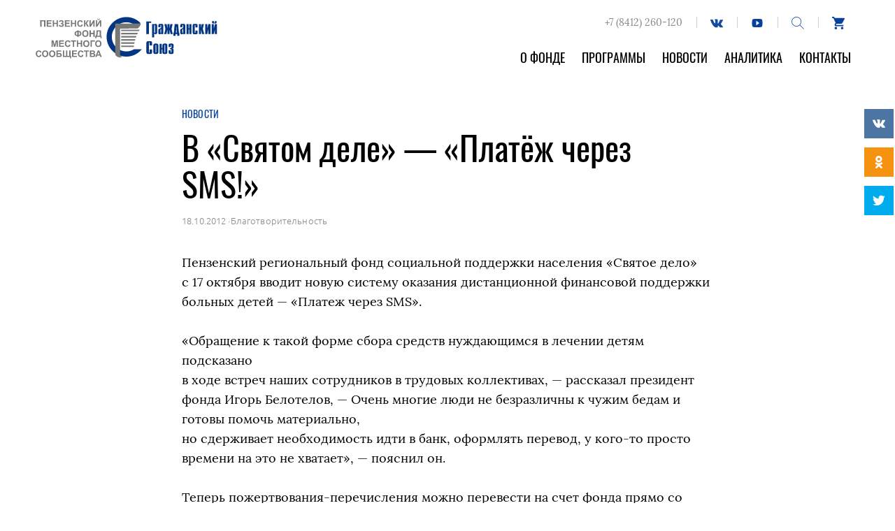

--- FILE ---
content_type: text/html; charset=UTF-8
request_url: https://penzafond.ru/2012/10/18/v-svyatom-dele-platyozh-cherez-sms/
body_size: 11658
content:
<!DOCTYPE html>
<html class="no-js" lang="ru-RU">
<head>
<meta charset="UTF-8">
<meta name="viewport" content="width=device-width, initial-scale=1">
<link rel="profile" href="http://gmpg.org/xfn/11">
<meta http-equiv="X-UA-Compatible" content="IE=edge" />

<meta name='robots' content='index, follow, max-image-preview:large, max-snippet:-1, max-video-preview:-1' />
<link href='https://penzafond.ru/wp-content/themes/message/assets/img/favicon.ico' rel='shortcut icon' type='image/x-icon' >
	<!-- This site is optimized with the Yoast SEO plugin v16.0.2 - https://yoast.com/wordpress/plugins/seo/ -->
	<title>В &quot;Святом деле&quot; - &quot;Платёж через SMS!&quot; - Новости</title>
	<link rel="canonical" href="https://penzafond.ru/2012/10/18/v-svyatom-dele-platyozh-cherez-sms/" />
	<meta property="og:locale" content="ru_RU" />
	<meta property="og:type" content="article" />
	<meta property="og:title" content="В &quot;Святом деле&quot; - &quot;Платёж через SMS!&quot; - Новости" />
	<meta property="og:description" content="Пензенский региональный фонд социальной поддержки населения &#171;Святое дело&#187; с 17 октября вводит новую систему оказания дистанционной финансовой поддержки больных детей &#8212; &#171;Платеж через SMS&#187;. &#171;Обращение к такой форме сбора средств нуждающимся в лечении детям подсказано в ходе встреч наших сотрудников в трудовых коллективах, &#8212; рассказал президент фонда Игорь Белотелов, &#8212; Очень многие люди не безразличны [&hellip;]" />
	<meta property="og:url" content="https://penzafond.ru/2012/10/18/v-svyatom-dele-platyozh-cherez-sms/" />
	<meta property="og:site_name" content="Фонд &quot;Гражданский Союз&quot;" />
	<meta property="article:published_time" content="2012-10-17T21:00:00+00:00" />
	<meta property="og:image" content="https://penzafond.ru/wp-content/uploads/2018/07/people-f1-opt.jpg" />
	<meta property="og:image:width" content="1400" />
	<meta property="og:image:height" content="933" />
	<meta name="twitter:card" content="summary_large_image" />
	<script type="application/ld+json" class="yoast-schema-graph">{"@context":"https://schema.org","@graph":[{"@type":"Organization","@id":"https://penzafond.ru/#organization","name":"\u0411\u043b\u0430\u0433\u043e\u0442\u0432\u043e\u0440\u0438\u0442\u0435\u043b\u044c\u043d\u044b\u0439 \u0444\u043e\u043d\u0434 \"\u0413\u0440\u0430\u0436\u0434\u0430\u043d\u0441\u043a\u0438\u0439 \u0441\u043e\u044e\u0437\"","url":"https://penzafond.ru/","sameAs":[],"logo":{"@type":"ImageObject","@id":"https://penzafond.ru/#logo","inLanguage":"ru-RU","url":"https://penzafond.ru/wp-content/uploads/2018/07/logo.png","width":"254","height":"60","caption":"\u0411\u043b\u0430\u0433\u043e\u0442\u0432\u043e\u0440\u0438\u0442\u0435\u043b\u044c\u043d\u044b\u0439 \u0444\u043e\u043d\u0434 \"\u0413\u0440\u0430\u0436\u0434\u0430\u043d\u0441\u043a\u0438\u0439 \u0441\u043e\u044e\u0437\""},"image":{"@id":"https://penzafond.ru/#logo"}},{"@type":"WebSite","@id":"https://penzafond.ru/#website","url":"https://penzafond.ru/","name":"\u0424\u043e\u043d\u0434 &quot;\u0413\u0440\u0430\u0436\u0434\u0430\u043d\u0441\u043a\u0438\u0439 \u0421\u043e\u044e\u0437&quot;","description":"\u041f\u0435\u043d\u0437\u0435\u043d\u0441\u043a\u0438\u0439 \u0444\u043e\u043d\u0434 \u043c\u0435\u0441\u0442\u043d\u043e\u0433\u043e \u0441\u043e\u043e\u0431\u0449\u0435\u0441\u0442\u0432\u0430","publisher":{"@id":"https://penzafond.ru/#organization"},"potentialAction":[{"@type":"SearchAction","target":"https://penzafond.ru/?s={search_term_string}","query-input":"required name=search_term_string"}],"inLanguage":"ru-RU"},{"@type":"WebPage","@id":"https://penzafond.ru/2012/10/18/v-svyatom-dele-platyozh-cherez-sms/#webpage","url":"https://penzafond.ru/2012/10/18/v-svyatom-dele-platyozh-cherez-sms/","name":"\u0412 \"\u0421\u0432\u044f\u0442\u043e\u043c \u0434\u0435\u043b\u0435\" - \"\u041f\u043b\u0430\u0442\u0451\u0436 \u0447\u0435\u0440\u0435\u0437 SMS!\" - \u041d\u043e\u0432\u043e\u0441\u0442\u0438","isPartOf":{"@id":"https://penzafond.ru/#website"},"datePublished":"2012-10-17T21:00:00+00:00","dateModified":"2012-10-17T21:00:00+00:00","breadcrumb":{"@id":"https://penzafond.ru/2012/10/18/v-svyatom-dele-platyozh-cherez-sms/#breadcrumb"},"inLanguage":"ru-RU","potentialAction":[{"@type":"ReadAction","target":["https://penzafond.ru/2012/10/18/v-svyatom-dele-platyozh-cherez-sms/"]}]},{"@type":"BreadcrumbList","@id":"https://penzafond.ru/2012/10/18/v-svyatom-dele-platyozh-cherez-sms/#breadcrumb","itemListElement":[{"@type":"ListItem","position":1,"item":{"@type":"WebPage","@id":"https://penzafond.ru/","url":"https://penzafond.ru/","name":"\u0413\u043b\u0430\u0432\u043d\u0430\u044f \u0441\u0442\u0440\u0430\u043d\u0438\u0446\u0430"}},{"@type":"ListItem","position":2,"item":{"@type":"WebPage","@id":"https://penzafond.ru/news/","url":"https://penzafond.ru/news/","name":"\u041d\u043e\u0432\u043e\u0441\u0442\u0438"}},{"@type":"ListItem","position":3,"item":{"@type":"WebPage","@id":"https://penzafond.ru/2012/10/18/v-svyatom-dele-platyozh-cherez-sms/","url":"https://penzafond.ru/2012/10/18/v-svyatom-dele-platyozh-cherez-sms/","name":"\u0412 &#171;\u0421\u0432\u044f\u0442\u043e\u043c \u0434\u0435\u043b\u0435&#187; &#8212; &#171;\u041f\u043b\u0430\u0442\u0451\u0436 \u0447\u0435\u0440\u0435\u0437 SMS!&#187;"}}]},{"@type":"Article","@id":"https://penzafond.ru/2012/10/18/v-svyatom-dele-platyozh-cherez-sms/#article","isPartOf":{"@id":"https://penzafond.ru/2012/10/18/v-svyatom-dele-platyozh-cherez-sms/#webpage"},"author":{"@id":""},"headline":"\u0412 &#171;\u0421\u0432\u044f\u0442\u043e\u043c \u0434\u0435\u043b\u0435&#187; &#8212; &#171;\u041f\u043b\u0430\u0442\u0451\u0436 \u0447\u0435\u0440\u0435\u0437 SMS!&#187;","datePublished":"2012-10-17T21:00:00+00:00","dateModified":"2012-10-17T21:00:00+00:00","mainEntityOfPage":{"@id":"https://penzafond.ru/2012/10/18/v-svyatom-dele-platyozh-cherez-sms/#webpage"},"publisher":{"@id":"https://penzafond.ru/#organization"},"articleSection":"\u0411\u043b\u0430\u0433\u043e\u0442\u0432\u043e\u0440\u0438&shy;\u0442\u0435\u043b\u044c&shy;\u043d\u043e\u0441\u0442\u044c","inLanguage":"ru-RU"}]}</script>
	<!-- / Yoast SEO plugin. -->


<link rel='dns-prefetch' href='//widget.cloudpayments.ru' />
<link rel='dns-prefetch' href='//s.w.org' />
<link rel='stylesheet' id='wp-block-library-css'  href='https://penzafond.ru/wp-content/plugins/gutenberg/build/block-library/style.css?ver=10.3.1' type='text/css' media='all' />
<link rel='stylesheet' id='eedee-gutenslider-style-css-css'  href='https://penzafond.ru/wp-content/plugins/gutenslider/dist/gutenslider-blocks.style.build.css?ver=1617409568' type='text/css' media='all' />
<link rel='stylesheet' id='dashicons-css'  href='https://penzafond.ru/wp-includes/css/dashicons.min.css?ver=5.7.9' type='text/css' media='all' />
<link rel='stylesheet' id='wc-block-vendors-style-css'  href='https://penzafond.ru/wp-content/plugins/woocommerce/packages/woocommerce-blocks/build/vendors-style.css?ver=4.4.3' type='text/css' media='all' />
<link rel='stylesheet' id='wc-block-style-css'  href='https://penzafond.ru/wp-content/plugins/woocommerce/packages/woocommerce-blocks/build/style.css?ver=4.4.3' type='text/css' media='all' />
<link rel='stylesheet' id='woocommerce-layout-css'  href='https://penzafond.ru/wp-content/plugins/woocommerce/assets/css/woocommerce-layout.css?ver=5.1.0' type='text/css' media='all' />
<link rel='stylesheet' id='woocommerce-smallscreen-css'  href='https://penzafond.ru/wp-content/plugins/woocommerce/assets/css/woocommerce-smallscreen.css?ver=5.1.0' type='text/css' media='only screen and (max-width: 768px)' />
<link rel='stylesheet' id='woocommerce-general-css'  href='https://penzafond.ru/wp-content/plugins/woocommerce/assets/css/woocommerce.css?ver=5.1.0' type='text/css' media='all' />
<style id='woocommerce-inline-inline-css' type='text/css'>
.woocommerce form .form-row .required { visibility: visible; }
</style>
<link rel='stylesheet' id='tablepress-default-css'  href='https://penzafond.ru/wp-content/plugins/tablepress/css/default.min.css?ver=1.13' type='text/css' media='all' />
<link rel='stylesheet' id='engagement_banner-front-css'  href='https://penzafond.ru/wp-content/plugins/leyka/extensions/engagement-banner/assets/css/engb.css?ver=6978830f57823' type='text/css' media='all' />
<style id='engagement_banner-front-inline-css' type='text/css'>

        :root {
            --engb-color-button-bg: #ffffff;
            --engb-color-button-text: #0d0d0d;
            --engb-color-body-bg: #e58d34;
            --engb-color-body-text: #ffffff;
        }
</style>
<link rel='stylesheet' id='messg-design-css'  href='https://penzafond.ru/wp-content/themes/message/assets/rev/bundle-47b3ee4fd8.css' type='text/css' media='all' />
<script type='text/javascript' src='https://penzafond.ru/wp-includes/js/jquery/jquery.min.js?ver=3.5.1' id='jquery-core-js'></script>
<script type='text/javascript' src='https://penzafond.ru/wp-includes/js/jquery/jquery-migrate.min.js?ver=3.3.2' id='jquery-migrate-js'></script>
<script type='text/javascript' id='ph_booking_general_script-js-extra'>
/* <![CDATA[ */
var phive_booking_locale = {"months":["\u042f\u043d\u0432\u0430\u0440\u044c","\u0424\u0435\u0432\u0440\u0430\u043b\u044c","\u041c\u0430\u0440\u0442","\u0410\u043f\u0440\u0435\u043b\u044c","\u041c\u0430\u0439","\u0418\u044e\u043d\u044c","\u0418\u044e\u043b\u044c","\u0410\u0432\u0433\u0443\u0441\u0442","\u0421\u0435\u043d\u0442\u044f\u0431\u0440\u044c","\u041e\u043a\u0442\u044f\u0431\u0440\u044c","\u041d\u043e\u044f\u0431\u0440\u044c","\u0414\u0435\u043a\u0430\u0431\u0440\u044c"],"months_short":["\u042f\u043d\u0432","\u0424\u0435\u0432","\u041c\u0430\u0440","\u0410\u043f\u0440","\u041c\u0430\u0439","\u0418\u044e\u043d\u044c","\u0418\u044e\u043b\u044c","\u0410\u0432\u0433","\u0421\u0435\u043d","\u041e\u043a\u0442","\u041d\u043e\u044f","\u0414\u0435\u043a"],"booking_cost":"\u0421\u0442\u043e\u0438\u043c\u043e\u0441\u0442\u044c","booking_date":"\u0420\u0435\u0437\u0435\u0440\u0432","is_not_avail":"\u043d\u0435 \u043f\u0440\u0435\u0434\u043e\u0441\u0442\u0430\u0432\u043b\u044f\u0435\u0442\u0441\u044f","are_not_avail":"\u041d\u0435\u0434\u043e\u0441\u0442\u0443\u043f\u0435\u043d.","pick_later_date":"\u0412\u044b\u0431\u0435\u0440\u0438\u0442\u0435 \u0431\u043e\u043b\u0435\u0435 \u043f\u043e\u0437\u0434\u043d\u044e\u044e \u0434\u0430\u0442\u0443 \u043e\u043a\u043e\u043d\u0447\u0430\u043d\u0438\u044f","max_limit_text":"\u041c\u0430\u043a\u0441 \u043d\u0435 \u0431\u043b\u043e\u043a\u043e\u0432 \u0434\u043e\u0441\u0442\u0443\u043f\u043d\u044b \u0434\u043b\u044f \u043a\u043d\u0438\u0433\u0438 \u044f\u0432\u043b\u044f\u0435\u0442\u0441\u044f","pick_booking":"\u041f\u043e\u0436\u0430\u043b\u0443\u0439\u0441\u0442\u0430, \u0432\u044b\u0431\u0435\u0440\u0438\u0442\u0435 \u043f\u0435\u0440\u0438\u043e\u0434 \u0431\u0440\u043e\u043d\u0438\u0440\u043e\u0432\u0430\u043d\u0438\u044f","Please_Pick_a_Date":"\u0412\u044b\u0431\u0435\u0440\u0438\u0442\u0435 \u0434\u0430\u0442\u0443"};
/* ]]> */
</script>
<script type='text/javascript' src='https://penzafond.ru/wp-content/plugins/bookings-and-appointments-for-woocommerce/resources/js/ph-booking-genaral.js?ver=5.7.9' id='ph_booking_general_script-js'></script>
<script type='text/javascript' src='https://penzafond.ru/wp-content/plugins/leyka/extensions/engagement-banner/assets/js/engb.js?ver=6978830f5786c' id='engagement_banner-front-js'></script>
<link rel="https://api.w.org/" href="https://penzafond.ru/wp-json/" /><link rel="alternate" type="application/json" href="https://penzafond.ru/wp-json/wp/v2/posts/2285" /><link rel="EditURI" type="application/rsd+xml" title="RSD" href="https://penzafond.ru/xmlrpc.php?rsd" />
<link rel="wlwmanifest" type="application/wlwmanifest+xml" href="https://penzafond.ru/wp-includes/wlwmanifest.xml" /> 
<meta name="generator" content="WordPress 5.7.9" />
<meta name="generator" content="WooCommerce 5.1.0" />
<link rel='shortlink' href='https://penzafond.ru/?p=2285' />
<link rel="alternate" type="application/json+oembed" href="https://penzafond.ru/wp-json/oembed/1.0/embed?url=https%3A%2F%2Fpenzafond.ru%2F2012%2F10%2F18%2Fv-svyatom-dele-platyozh-cherez-sms%2F" />
<link rel="alternate" type="text/xml+oembed" href="https://penzafond.ru/wp-json/oembed/1.0/embed?url=https%3A%2F%2Fpenzafond.ru%2F2012%2F10%2F18%2Fv-svyatom-dele-platyozh-cherez-sms%2F&#038;format=xml" />
<!-- Google Tag Manager -->
<script>(function(w,d,s,l,i){w[l]=w[l]||[];w[l].push({'gtm.start':
new Date().getTime(),event:'gtm.js'});var f=d.getElementsByTagName(s)[0],
j=d.createElement(s),dl=l!='dataLayer'?'&l='+l:'';j.async=true;j.src=
'https://www.googletagmanager.com/gtm.js?id='+i+dl;f.parentNode.insertBefore(j,f);
})(window,document,'script','dataLayer','GTM-N39555Z');</script>
<!-- End Google Tag Manager -->
                <script>
                    document.documentElement.classList.add("leyka-js");
                </script>
                <style>
                    :root {
                        --color-main: 		#1db318;
                        --color-main-dark: 	#1aa316;
                        --color-main-light: #acebaa;
                    }
                </style>

                	<noscript><style>.woocommerce-product-gallery{ opacity: 1 !important; }</style></noscript>
	<script>document.documentElement.className = document.documentElement.className.replace("no-js","js");</script>
			<style type="text/css" id="wp-custom-css">
			.svg-icon.pic-yd { display: none; }
.homesection--about p a {
	color: #06429D;
}
.woocommerce-terms-and-conditions-link {
	color: inherit !important;
	text-decoration: underline !important;
}
.entry--projects .e-section .eb-section__grid {
	justify-content: flex-start;
}
.page-id-4736 .chapter-header {
	display: none;
}
.wp-block-column .testimonial__cite a {
	text-decoration: none;
	border: none;
}

.wp-block-column .testimonial__text p{
	font-size: 0.85em;
}

.red-campaign__form .da-form-area {
	border-top: 1px solid #DBDDE4
}		</style>
		</head>

<body id="top" class="post-template-default single single-post postid-2285 single-format-standard theme-message woocommerce-no-js alt-bottom"><a class="skip-link screen-reader-text" href="#content">Перейти к содержанию</a>

<header class="site-header">
	<div class="container header-row">

		<div class="branding">
			<a href="https://penzafond.ru/" rel="home" class="branding__link">			<svg class='svg-icon pic-logo'><use xlink:href='https://penzafond.ru/wp-content/themes/message/assets/svg/svg.svg#pic-logo' /></svg>
<svg class='svg-icon icon-logo'><use xlink:href='https://penzafond.ru/wp-content/themes/message/assets/svg/svg.svg#pic-logo-m' /></svg>
			</a>
		</div>
		
		<div class="topnav">
			<div class="topnav__buttons header-buttons">
				<span class="header-contacts">+7 (8412) 260-120</span>
				<a href='https://vk.com/penzafondgs' target='_blank' class='social-button social-button--vk header-buttons__btn'><svg class='svg-icon icon-vk'><use xlink:href='https://penzafond.ru/wp-content/themes/message/assets/svg/svg.svg#icon-vk' /></svg></a><a href='https://www.youtube.com/channel/UCn4JU5VvaPfvnbzP80O43Tw' target='_blank' class='social-button social-button--youtube header-buttons__btn'><svg class='svg-icon icon-youtube'><use xlink:href='https://penzafond.ru/wp-content/themes/message/assets/svg/svg.svg#icon-youtube' /></svg></a>    <a href="https://penzafond.ru/?s=" class="search-trigger header-buttons__btn">
        <svg class='svg-icon icon-search'><use xlink:href='https://penzafond.ru/wp-content/themes/message/assets/svg/svg.svg#icon-search' /></svg>    </a>
    <a href="https://penzafond.ru/cart?s=" class="shop-link header-buttons__btn">
        <svg class='svg-icon icon-cart'><use xlink:href='https://penzafond.ru/wp-content/themes/message/assets/svg/svg.svg#icon-cart' /></svg>    </a>
				<a href="https://penzafond.ru/help-us?s=" class="help-link header-buttons__btn">
					<svg class='svg-icon icon-help'><use xlink:href='https://penzafond.ru/wp-content/themes/message/assets/svg/svg.svg#icon-help' /></svg>				</a>
				<button class="menu-toggle hide-on-large"><span class="humb"></span></button>
			</div>
			<div class="topnav__menu hide-upto-large">
				<ul id="menu-glavnoe" class="topnav-menu"><li id="menu-item-25" class="menu-item menu-item-type-post_type menu-item-object-page menu-item-25"><a href="https://penzafond.ru/about/">О фонде</a></li>
<li id="menu-item-164" class="menu-item menu-item-type-post_type menu-item-object-page menu-item-164"><a href="https://penzafond.ru/projects/">Программы</a></li>
<li id="menu-item-24" class="menu-item menu-item-type-post_type menu-item-object-page current_page_parent menu-item-24"><a href="https://penzafond.ru/news/">Новости</a></li>
<li id="menu-item-360" class="menu-item menu-item-type-post_type menu-item-object-page menu-item-360"><a href="https://penzafond.ru/analytics/">Аналитика</a></li>
<li id="menu-item-220" class="menu-item menu-item-type-post_type menu-item-object-page menu-item-220"><a href="https://penzafond.ru/contacts/">Контакты</a></li>
</ul>			</div>
		</div>

	</div><!-- header -row -->

	<div class="mobilenav hide-on-large">
		<ul id="menu-glavnoe-1" class="mobilenav-menu"><li class="menu-item menu-item-type-post_type menu-item-object-page menu-item-25"><a href="https://penzafond.ru/about/">О фонде</a></li>
<li class="menu-item menu-item-type-post_type menu-item-object-page menu-item-164"><a href="https://penzafond.ru/projects/">Программы</a></li>
<li class="menu-item menu-item-type-post_type menu-item-object-page current_page_parent menu-item-24"><a href="https://penzafond.ru/news/">Новости</a></li>
<li class="menu-item menu-item-type-post_type menu-item-object-page menu-item-360"><a href="https://penzafond.ru/analytics/">Аналитика</a></li>
<li class="menu-item menu-item-type-post_type menu-item-object-page menu-item-220"><a href="https://penzafond.ru/contacts/">Контакты</a></li>
</ul>		<div class="mobilenav__buttons header-buttons"><a href='https://vk.com/penzafondgs' target='_blank' class='social-button social-button--vk header-buttons__btn'><svg class='svg-icon icon-vk'><use xlink:href='https://penzafond.ru/wp-content/themes/message/assets/svg/svg.svg#icon-vk' /></svg></a><a href='https://www.youtube.com/channel/UCn4JU5VvaPfvnbzP80O43Tw' target='_blank' class='social-button social-button--youtube header-buttons__btn'><svg class='svg-icon icon-youtube'><use xlink:href='https://penzafond.ru/wp-content/themes/message/assets/svg/svg.svg#icon-youtube' /></svg></a>    <a href="https://penzafond.ru/?s=" class="search-trigger header-buttons__btn">
        <svg class='svg-icon icon-search'><use xlink:href='https://penzafond.ru/wp-content/themes/message/assets/svg/svg.svg#icon-search' /></svg>    </a>
    <a href="https://penzafond.ru/cart?s=" class="shop-link header-buttons__btn">
        <svg class='svg-icon icon-cart'><use xlink:href='https://penzafond.ru/wp-content/themes/message/assets/svg/svg.svg#icon-cart' /></svg>    </a>
</div>
	</div>
</header>
<div class="searchanv">
	<div class="searchanv__content">
		<a href="#" class="search-close"><svg class='svg-icon icon-close'><use xlink:href='https://penzafond.ru/wp-content/themes/message/assets/svg/svg.svg#icon-close' /></svg></a>
		<form method="get" class="searchform" action="https://penzafond.ru/" role="search">		
	<input type="text" class="searchform__input" name="s" value="" id="s" placeholder="Напишите, что ищем. Например, Добрая Пенза">
	<button><svg class='svg-icon icon-search'><use xlink:href='https://penzafond.ru/wp-content/themes/message/assets/svg/svg.svg#icon-search' /></svg></button>
</form>	</div>
</div>

<!-- content -->
<a name="content"></a><div class="site-content">
<div class="sharing-side"><div class="sharing">
	<div title="Поделиться во Вконтакте" class="share-link share-link--vkontakte">
		<a href="https://vk.com/share.php?url=https://penzafond.ru/2012/10/18/v-svyatom-dele-platyozh-cherez-sms/&title=В &#171;Святом деле&#187; &#8212; &#171;Платёж через SMS!&#187;" target="_blank" onClick="window.open('https://vk.com/share.php?url=https://penzafond.ru/2012/10/18/v-svyatom-dele-platyozh-cherez-sms/&title=В &#171;Святом деле&#187; &#8212; &#171;Платёж через SMS!&#187;','Поделиться во Вконтакте','top=320,left=325,width=650,height=430,status=no,scrollbars=no,menubar=no,tollbars=no');return false;">
			<svg class='svg-icon icon-vk'><use xlink:href='https://penzafond.ru/wp-content/themes/message/assets/svg/svg.svg#icon-vk' /></svg>		</a>
	</div>
	<div title="Поделиться в Одноклассниках" class="share-link share-link--odnoklassniki">
		<a href="http://connect.ok.ru/dk?st.cmd=WidgetSharePreview&service=odnoklassniki&st.shareUrl=https://penzafond.ru/2012/10/18/v-svyatom-dele-platyozh-cherez-sms/" target="_blank" onClick="window.open('http://connect.ok.ru/dk?st.cmd=WidgetSharePreview&service=odnoklassniki&st.shareUrl=https://penzafond.ru/2012/10/18/v-svyatom-dele-platyozh-cherez-sms/','Поделиться в Одноклассниках','top=320,left=325,width=650,height=430,status=no,scrollbars=no,menubar=no,tollbars=no');return false;">
			<svg class='svg-icon icon-ok'><use xlink:href='https://penzafond.ru/wp-content/themes/message/assets/svg/svg.svg#icon-ok' /></svg>		</a>
	</div>
	<div title="Поделиться в Твиттере" class="share-link share-link--twitter">
		<a href="https://twitter.com/intent/tweet?url=https://penzafond.ru/2012/10/18/v-svyatom-dele-platyozh-cherez-sms/&text=В &#171;Святом деле&#187; &#8212; &#171;Платёж через SMS!&#187;" target="_blank" onClick="window.open('https://twitter.com/intent/tweet?url=https://penzafond.ru/2012/10/18/v-svyatom-dele-platyozh-cherez-sms/&text=В &#171;Святом деле&#187; &#8212; &#171;Платёж через SMS!&#187;','Поделиться в Твиттере','top=320,left=325,width=650,height=430,status=no,scrollbars=no,menubar=no,tollbars=no');return false;">
			<svg class='svg-icon icon-twitter'><use xlink:href='https://penzafond.ru/wp-content/themes/message/assets/svg/svg.svg#icon-twitter' /></svg>		</a>
	</div>
</div>
</div>
<div class="container"><article class="entry entry--post">

	<header class="entry-header container-text">
		<div class="crumb">
			<a href="https://penzafond.ru/news">Новости</a>
		</div>
		<h1 class="entry-title">В &#171;Святом деле&#187; &#8212; &#171;Платёж через SMS!&#187;</h1>
		<div class="entry-meta">
			<span class="date">18.10.2012</span>
			<span class='sep'>&middot;</span><span class="category"><a href="https://penzafond.ru/category/topic/charity/" rel="tag">Благотвори&shy;тель&shy;ность</a></span>		</div>
	</header>
	
	
	<div class="entry-container container-text">
		<div class="entry-content the-content">
			<p>Пензенский региональный фонд социальной поддержки населения &#171;Святое дело&#187;<br />
с 17 октября вводит новую систему оказания дистанционной финансовой поддержки<br />
больных детей &#8212; &#171;Платеж через SMS&#187;.
</p>
<p>&#171;Обращение к такой форме сбора средств нуждающимся в лечении детям подсказано<br />
в ходе встреч наших сотрудников в трудовых коллективах, &#8212; рассказал президент<br />
фонда Игорь Белотелов, &#8212; Очень многие люди не безразличны к чужим бедам и готовы помочь материально,<br />
но сдерживает необходимость идти в банк, оформлять перевод, у кого-то просто<br />
времени на это не хватает&#187;, &#8212; пояснил он.
</p>
<p>Теперь пожертвования-перечисления можно перевести  на счет фонда прямо со<br />
счета мобильного телефона, отправив SMS со словом ДОБРО на короткий номер 7522<br />
и через пробел сумму взноса. Например: добро 10 или ДОБРО 100 (регистр букв не<br />
имеет значения);<br />
В ответ от вашего оператора вы получите SMS с запросом на подтверждение платежа<br />
(в запросе будет указано имя сервис-провайдера);<br />
После подтверждения платежа оператор перечисляет ваше пожертвование в фонд.
</p>
<p>Суммы пожертвований могут быть от 10 рублей до 5 000 рублей за один платеж.
</p>
<p>Контакт: Фонд &#171;Святое дело&#187;, (8412)546507,<br />
сайт tvori-dobro.ru, Игорь Белотелов</p>
		</div>
		<div class="sharing-in-text"><div class="sharing">
	<div title="Поделиться во Вконтакте" class="share-link share-link--vkontakte">
		<a href="https://vk.com/share.php?url=https://penzafond.ru/2012/10/18/v-svyatom-dele-platyozh-cherez-sms/&title=В &#171;Святом деле&#187; &#8212; &#171;Платёж через SMS!&#187;" target="_blank" onClick="window.open('https://vk.com/share.php?url=https://penzafond.ru/2012/10/18/v-svyatom-dele-platyozh-cherez-sms/&title=В &#171;Святом деле&#187; &#8212; &#171;Платёж через SMS!&#187;','Поделиться во Вконтакте','top=320,left=325,width=650,height=430,status=no,scrollbars=no,menubar=no,tollbars=no');return false;">
			<svg class='svg-icon icon-vk'><use xlink:href='https://penzafond.ru/wp-content/themes/message/assets/svg/svg.svg#icon-vk' /></svg>		</a>
	</div>
	<div title="Поделиться в Одноклассниках" class="share-link share-link--odnoklassniki">
		<a href="http://connect.ok.ru/dk?st.cmd=WidgetSharePreview&service=odnoklassniki&st.shareUrl=https://penzafond.ru/2012/10/18/v-svyatom-dele-platyozh-cherez-sms/" target="_blank" onClick="window.open('http://connect.ok.ru/dk?st.cmd=WidgetSharePreview&service=odnoklassniki&st.shareUrl=https://penzafond.ru/2012/10/18/v-svyatom-dele-platyozh-cherez-sms/','Поделиться в Одноклассниках','top=320,left=325,width=650,height=430,status=no,scrollbars=no,menubar=no,tollbars=no');return false;">
			<svg class='svg-icon icon-ok'><use xlink:href='https://penzafond.ru/wp-content/themes/message/assets/svg/svg.svg#icon-ok' /></svg>		</a>
	</div>
	<div title="Поделиться в Твиттере" class="share-link share-link--twitter">
		<a href="https://twitter.com/intent/tweet?url=https://penzafond.ru/2012/10/18/v-svyatom-dele-platyozh-cherez-sms/&text=В &#171;Святом деле&#187; &#8212; &#171;Платёж через SMS!&#187;" target="_blank" onClick="window.open('https://twitter.com/intent/tweet?url=https://penzafond.ru/2012/10/18/v-svyatom-dele-platyozh-cherez-sms/&text=В &#171;Святом деле&#187; &#8212; &#171;Платёж через SMS!&#187;','Поделиться в Твиттере','top=320,left=325,width=650,height=430,status=no,scrollbars=no,menubar=no,tollbars=no');return false;">
			<svg class='svg-icon icon-twitter'><use xlink:href='https://penzafond.ru/wp-content/themes/message/assets/svg/svg.svg#icon-twitter' /></svg>		</a>
	</div>
</div>
</div>
				<footer class="entry-footer">
			<h3>Новости по теме</h3>

			<div class="flex-row">
							<div class="flex-cell flex-md-4">
					<article class="post-related-card">
        <div class="card-title-compact"><a href="https://penzafond.ru/2024/10/11/grazhdanskij-soyuz-voshel-v-top-10-nko-rabotayushhih-v-sfere-pomoshhi-po-napravleniyu-povyshenie-kachestva-zhizni-lyudyam-starshego-vozrasta/">
        	Гражданский Союз вошел в топ 10 НКО, работающих в сфере помощи по направлению “Повышение качества жизни людям старшего возраста”        </a></div>
	       
	    <div class="card-meta-compact">11.10.2024</div>

	</article>
					</div>
							<div class="flex-cell flex-md-4">
					<article class="post-related-card">
        <div class="card-title-compact"><a href="https://penzafond.ru/2024/04/01/vyshel-otchet-fonda-za-2023-god/">
        	Вышел отчет фонда за 2023 год.        </a></div>
	       
	    <div class="card-meta-compact">01.04.2024</div>

	</article>
					</div>
							<div class="flex-cell flex-md-4">
					<article class="post-related-card">
        <div class="card-title-compact"><a href="https://penzafond.ru/2023/09/28/federalnyj-tsentr-znanij-po-tselevym-kapitalam-prinimaet-zayavki-na-stazhirovku-po-sozdaniyu-tsk/">
        	Федеральный центр знаний по целевым капиталам принимает заявки на стажировку по созданию ЦК        </a></div>
	       
	    <div class="card-meta-compact">28.09.2023</div>

	</article>
					</div>
						</div>

		</footer>
			</div>
	
</article>
<div class="entry-more">
	<h3 class="entry-more__title">Больше новостей</h3>
	<div class="section-div"></div>

	<div class="flex-row">
		<div class="flex-cell flex-md-8 flex-lg-9 flex-cell--reel vreel-md-show">
			<div class="posts__list">
				<article class="post-archive-card card-row has-thumb">
		    <div class="card-preview"><a href="https://penzafond.ru/2023/07/03/10-let-programme-deti-vojny/" class="preview-link">
	        <div class="pic-place" style="background-image: url(https://penzafond.ru/wp-content/uploads/2020/08/028_190921_101142_DSC_2571-400x246.jpg);"></div>
	    </a></div>

	    <div class="card-content">
	        <div class="card-title"><a href="https://penzafond.ru/2023/07/03/10-let-programme-deti-vojny/">
	        	10 лет программе &#171;Дети войны&#187;	        </a></div>
	        <div class="card-text">НАСТОЯЩИЙ МАТЕРИАЛ (ИНФОРМАЦИЯ) ПРОИЗВЕДЕН, РАСПРОСТРАНЕН И (ИЛИ) НАПРАВЛЕН ИНОСТРАННЫМ АГЕНТОМ ФОНД «ГРАЖДАНСКИЙ СОЮЗ» ЛИБО КАСАЕТСЯ ДЕЯТЕЛЬНОСТИ ИНОСТРАННОГО АГЕНТА ФОНД «ГРАЖДАНСКИЙ&hellip;</div>
	        <div class="card-meta"><span class="date">03.07.2023</span><span class='sep'>&middot;</span><span class="category"><a href="https://penzafond.ru/category/type/programmes/" rel="tag">Новости программ</a>, <a href="https://penzafond.ru/category/topic/ageing/" rel="tag">Старшее поколение</a></span></div>
	    </div>

	</article>
		<article class="post-archive-card card-row has-thumb">
		    <div class="card-preview"><a href="https://penzafond.ru/2023/02/17/stazhirovka/" class="preview-link">
	        <div class="pic-place" style="background-image: url(https://penzafond.ru/wp-content/uploads/2021/01/Stazhirovka-1-400x246.jpg);"></div>
	    </a></div>

	    <div class="card-content">
	        <div class="card-title"><a href="https://penzafond.ru/2023/02/17/stazhirovka/">
	        	Федеральный центр знаний по целевым капиталам организует стажировку по созданию ЦК 19-21 апреля	        </a></div>
	        <div class="card-text">НАСТОЯЩИЙ МАТЕРИАЛ (ИНФОРМАЦИЯ) ПРОИЗВЕДЕН, РАСПРОСТРАНЕН И (ИЛИ) НАПРАВЛЕН ИНОСТРАННЫМ АГЕНТОМ ФОНД «ГРАЖДАНСКИЙ СОЮЗ» ЛИБО КАСАЕТСЯ ДЕЯТЕЛЬНОСТИ ИНОСТРАННОГО АГЕНТА ФОНД «ГРАЖДАНСКИЙ&hellip;</div>
	        <div class="card-meta"><span class="date">17.02.2023</span><span class='sep'>&middot;</span><span class="category"><a href="https://penzafond.ru/category/topic/civic/" rel="tag">Гражданское общество</a></span></div>
	    </div>

	</article>
		<article class="post-archive-card card-row has-thumb">
		    <div class="card-preview"><a href="https://penzafond.ru/2023/02/17/v-2022-godu-fond-peredal-18-komplektov-kompyuternoj-tehniki-v-nko-i-soobshhestvam/" class="preview-link">
	        <div class="pic-place" style="background-image: url(https://penzafond.ru/wp-content/uploads/2023/02/photo_2022-02-24_12-58-07-400x246.jpg);"></div>
	    </a></div>

	    <div class="card-content">
	        <div class="card-title"><a href="https://penzafond.ru/2023/02/17/v-2022-godu-fond-peredal-18-komplektov-kompyuternoj-tehniki-v-nko-i-soobshhestvam/">
	        	В 2022 году фонд передал 18 комплектов компьютерной техники в НКО и сообществам	        </a></div>
	        <div class="card-text">НАСТОЯЩИЙ МАТЕРИАЛ (ИНФОРМАЦИЯ) ПРОИЗВЕДЕН, РАСПРОСТРАНЕН И (ИЛИ) НАПРАВЛЕН ИНОСТРАННЫМ АГЕНТОМ ФОНД «ГРАЖДАНСКИЙ СОЮЗ» ЛИБО КАСАЕТСЯ ДЕЯТЕЛЬНОСТИ ИНОСТРАННОГО АГЕНТА ФОНД «ГРАЖДАНСКИЙ&hellip;</div>
	        <div class="card-meta"><span class="date">17.02.2023</span><span class='sep'>&middot;</span><span class="category"><a href="https://penzafond.ru/category/topic/learning/" rel="tag">Развитие НКО</a></span></div>
	    </div>

	</article>
				</div>
		</div>

		<div class="flex-cell flex-md-4 flex-lg-3  sidebar">
						<div class="side-nav">
				<div class="side-nav__title">Темы</div>
				<ul class='category-nav'>
<li><a href='https://penzafond.ru/news'>Все новости</a></li>
<li><a href='https://penzafond.ru/category/type/analitika/'>Аналитика</a></li>
<li><a href='https://penzafond.ru/category/topic/charity/'>Благотвори&shy;тель&shy;ность</a></li>
<li><a href='https://penzafond.ru/category/topic/gorod/'>Город</a></li>
<li><a href='https://penzafond.ru/category/type/events/'>Городские события</a></li>
<li><a href='https://penzafond.ru/category/topic/civic/'>Гражданское общество</a></li>
<li><a href='https://penzafond.ru/category/type/grants/'>Гранты</a></li>
<li><a href='https://penzafond.ru/category/type/partners/'>Дружественные новости</a></li>
<li><a href='https://penzafond.ru/category/topic/sport/'>Здоровье и спорт</a></li>
<li><a href='https://penzafond.ru/category/topic/culture/'>Культура и просвещение</a></li>
<li><a href='https://penzafond.ru/category/topic/disabled/'>Люди с инвалидностью</a></li>
<li><a href='https://penzafond.ru/category/topic/molodezh/'>Молодежь</a></li>
<li><a href='https://penzafond.ru/category/type/programmes/'>Новости программ</a></li>
<li><a href='https://penzafond.ru/category/topic/learning/'>Развитие НКО</a></li>
<li><a href='https://penzafond.ru/category/topic/semya/'>Семья и дети</a></li>
<li><a href='https://penzafond.ru/category/topic/ageing/'>Старшее поколение</a></li>
</ul>			</div>
					</div>

	</div>

</div>



</div></div><!-- #content -->

<div class="bottombar alt-color"><div class="container">
<div class="site-cta">
	<header class="site-cta__header">
		<h3 class="site-cta__title">Принять участие в жизни фонда</h3>
		<div class="site-cta__desc"><p>Мы приглашаем всех пензенцев принять участие в нашей работе и изменить жизнь города</p>
</div>
	</header>
	<div class="flex-row">
				<div class="flex-cell flex-md-3 flex-cell--reel vreel-md-show">
				<article class="tessera-text"><a href="https://penzafond.ru/help-us/" class="tessera-text-link">
        <div class="tessera-text__title">
        	Сделать пожертвование        </div>
		<div class="tessera-text__text">
        	Поддержите программы фонда и инициативы ваших соседей        </div>
	</a></article>
			</div>
				<div class="flex-cell flex-md-3 flex-cell--reel vreel-md-show">
				<article class="tessera-text"><a href="https://penzafond.ru/help-us/volunteer/" class="tessera-text-link">
        <div class="tessera-text__title">
        	Стать волонтером        </div>
		<div class="tessera-text__text">
        	Выберите проект по душе и помогите нуждающимся        </div>
	</a></article>
			</div>
				<div class="flex-cell flex-md-3 flex-cell--reel vreel-md-show">
				<article class="tessera-text"><a href="https://penzafond.ru/help-us/companies/" class="tessera-text-link">
        <div class="tessera-text__title">
        	Предложить проект        </div>
		<div class="tessera-text__text">
        	Благотворительные программы для вашего бизнеса        </div>
	</a></article>
			</div>
				<div class="flex-cell flex-md-3 flex-cell--reel ">
				<article class="tessera-text"><a href="https://penzafond.ru/news/subscribe/" class="tessera-text-link">
        <div class="tessera-text__title">
        	Подписаться на новости        </div>
		<div class="tessera-text__text">
        	Оставайте в курсе городских событий и изменений        </div>
	</a></article>
			</div>
			</div>
</div>
</div></div>

<footer class="site-footer"><div class="container">
	<div class="flex-row text-row">
		<div class="flex-cell flex-sm-12 flex-lg-3 branding">
			<a href="https://penzafond.ru/" rel="home" class="branding__link">			<svg class='svg-icon pic-logo'><use xlink:href='https://penzafond.ru/wp-content/themes/message/assets/svg/svg.svg#pic-logo' /></svg>
<svg class='svg-icon icon-logo'><use xlink:href='https://penzafond.ru/wp-content/themes/message/assets/svg/svg.svg#pic-logo-m' /></svg>
			</a>
		</div>
		<div class="flex-cell flex-sm-6 flex-md-4 flex-lg-3 footer-contacts">
			<h4 class="footer-title">Контакты</h4>
			<p>440000, Россия, г. Пенза,<br />
ул. Урицкого, 62, оф. 2026<br />
+7 (8412) 260-120<br />
head@civilunity.org</p>
<p><small>НАСТОЯЩИЙ МАТЕРИАЛ (ИНФОРМАЦИЯ) ПРОИЗВЕДЕН, РАСПРОСТРАНЕН И (ИЛИ) НАПРАВЛЕН ИНОСТРАННЫМ АГЕНТОМ ФОНД «ГРАЖДАНСКИЙ СОЮЗ» ЛИБО КАСАЕТСЯ ДЕЯТЕЛЬНОСТИ ИНОСТРАННОГО АГЕНТА ФОНД «ГРАЖДАНСКИЙ СОЮЗ».<br />
</small></p>
		</div>
		
		<div class="flex-cell flex-sm-6 flex-md-3 flex-lg-2 footer-menu-1">
			<h4 class="footer-title">О фонде</h4>
			<ul id="menu-futer-1" class="footer-menu"><li id="menu-item-213" class="menu-item menu-item-type-post_type menu-item-object-page menu-item-213"><a href="https://penzafond.ru/about/">О фонде</a></li>
<li id="menu-item-215" class="menu-item menu-item-type-post_type menu-item-object-page menu-item-215"><a href="https://penzafond.ru/about/work/">Работа фонда</a></li>
<li id="menu-item-216" class="menu-item menu-item-type-post_type menu-item-object-page menu-item-216"><a href="https://penzafond.ru/about/people/">Люди фонда</a></li>
<li id="menu-item-214" class="menu-item menu-item-type-post_type menu-item-object-page menu-item-214"><a href="https://penzafond.ru/about/reports/">Отчеты</a></li>
<li id="menu-item-219" class="menu-item menu-item-type-post_type menu-item-object-page menu-item-219"><a href="https://penzafond.ru/contacts/">Контакты</a></li>
</ul>		</div>
		
		<div class="flex-cell flex-sm-12 flex-md-5 flex-lg-4 footer-text">
			<h4 class="footer-title">Политика безопасности</h4>
			<p>Работа сайта, публикация и использование материалов, пожертвования, конфиденциальность регулируются следующими документами</p>
<p><a href="https://penzafond.ru/help-us/documents/">Правила работы с благотворителями</a><br />
<a href="https://penzafond.ru/personal-data-usage-terms/">Политика обработки персональных данных</a><br />
<a href="https://penzafond.ru/material-rules/">Правила использования материалов</a></p>
		</div>
	</div>
	
	<div class="copy-row">
		<div class="copy">
		Фонд &quot;Гражданский Союз&quot;. Материалы сайта, если не указано иное, доступны по лицензии <a href="http://creativecommons.org/licenses/by-sa/3.0/" target="_blank">Creative Commons СС-BY-SA 3.0</a>		</div>
		<div class="madeby"><a href="https://foralien.com" target="_blank" rel="noopener"><svg class='svg-icon pic-al'><use xlink:href='https://penzafond.ru/wp-content/themes/message/assets/svg/svg.svg#pic-al' /></svg></a>
</div>
	</div>

</div></footer>

<!-- Global site tag (gtag.js) - Google Analytics -->
<script async src="https://www.googletagmanager.com/gtag/js?id=UA-122681446-1"></script>
<script>
  window.dataLayer = window.dataLayer || [];
  function gtag(){dataLayer.push(arguments);}
  gtag('js', new Date());

  gtag('config', 'UA-122681446-1');
</script>
<!--LiveInternet counter--><script type="text/javascript">
new Image().src = "//counter.yadro.ru/hit?r"+
escape(document.referrer)+((typeof(screen)=="undefined")?"":
";s"+screen.width+"*"+screen.height+"*"+(screen.colorDepth?
screen.colorDepth:screen.pixelDepth))+";u"+escape(document.URL)+
";h"+escape(document.title.substring(0,150))+
";"+Math.random();</script><!--/LiveInternet-->
<div class="engb engb-position--bottom engb--format-scale" data-delay='{&quot;time&quot;:&quot;10&quot;}' data-remember_close='session' >
<div class="engb-drawer">
	<div class="engb-close"><a href="#" class="engb-close-trigger"><svg viewBox="0 0 34 34" xmlns="http://www.w3.org/2000/svg"><path fill-rule="nonzero" d="M34.029 29.779l-12.75-12.75 12.75-12.75-4.25-4.25-12.75 12.75L4.279.029.03 4.279l12.75 12.75-12.75 12.75 4.25 4.25 12.75-12.75 12.75 12.75z"/></svg></a></div>
	<div class="engb-row">
		<div class="engb-title"></div>
		<div class="engb-text">
			<p>Мы вдохновляем людей на добрые дела и развиваем благотворительность в Пензенской области. <span class='selection'>А вы поддержите нас!</span></p>
		</div>
		<div class="engb-action">
			<a href="https://penzafond.ru/campaign/pozhertvovanie-na-programmu-deti-vojny/"  class='engb-button'><span>Поддержать</span></a>
		</div>
	</div>
</div></div>	<script type="text/javascript">
		(function () {
			var c = document.body.className;
			c = c.replace(/woocommerce-no-js/, 'woocommerce-js');
			document.body.className = c;
		})();
	</script>
	<script type='text/javascript' src='https://penzafond.ru/wp-content/plugins/gutenslider/src/vendor/slick/slick.min.js?ver=1617409568' id='eedee-gutenslider-slick-js-js'></script>
<script type='text/javascript' src='https://penzafond.ru/wp-content/plugins/gutenslider/dist/gutenslider.js?ver=1617409568' id='eedee-gutenslider-js-js'></script>
<script type='text/javascript' src='https://penzafond.ru/wp-includes/js/jquery/ui/core.min.js?ver=1.12.1' id='jquery-ui-core-js'></script>
<script type='text/javascript' src='https://penzafond.ru/wp-includes/js/jquery/ui/datepicker.min.js?ver=1.12.1' id='jquery-ui-datepicker-js'></script>
<script type='text/javascript' id='jquery-ui-datepicker-js-after'>
jQuery(document).ready(function(jQuery){jQuery.datepicker.setDefaults({"closeText":"\u0417\u0430\u043a\u0440\u044b\u0442\u044c","currentText":"\u0421\u0435\u0433\u043e\u0434\u043d\u044f","monthNames":["\u042f\u043d\u0432\u0430\u0440\u044c","\u0424\u0435\u0432\u0440\u0430\u043b\u044c","\u041c\u0430\u0440\u0442","\u0410\u043f\u0440\u0435\u043b\u044c","\u041c\u0430\u0439","\u0418\u044e\u043d\u044c","\u0418\u044e\u043b\u044c","\u0410\u0432\u0433\u0443\u0441\u0442","\u0421\u0435\u043d\u0442\u044f\u0431\u0440\u044c","\u041e\u043a\u0442\u044f\u0431\u0440\u044c","\u041d\u043e\u044f\u0431\u0440\u044c","\u0414\u0435\u043a\u0430\u0431\u0440\u044c"],"monthNamesShort":["\u042f\u043d\u0432","\u0424\u0435\u0432","\u041c\u0430\u0440","\u0410\u043f\u0440","\u041c\u0430\u0439","\u0418\u044e\u043d","\u0418\u044e\u043b","\u0410\u0432\u0433","\u0421\u0435\u043d","\u041e\u043a\u0442","\u041d\u043e\u044f","\u0414\u0435\u043a"],"nextText":"\u0414\u0430\u043b\u0435\u0435","prevText":"\u041d\u0430\u0437\u0430\u0434","dayNames":["\u0412\u043e\u0441\u043a\u0440\u0435\u0441\u0435\u043d\u044c\u0435","\u041f\u043e\u043d\u0435\u0434\u0435\u043b\u044c\u043d\u0438\u043a","\u0412\u0442\u043e\u0440\u043d\u0438\u043a","\u0421\u0440\u0435\u0434\u0430","\u0427\u0435\u0442\u0432\u0435\u0440\u0433","\u041f\u044f\u0442\u043d\u0438\u0446\u0430","\u0421\u0443\u0431\u0431\u043e\u0442\u0430"],"dayNamesShort":["\u0412\u0441","\u041f\u043d","\u0412\u0442","\u0421\u0440","\u0427\u0442","\u041f\u0442","\u0421\u0431"],"dayNamesMin":["\u0412\u0441","\u041f\u043d","\u0412\u0442","\u0421\u0440","\u0427\u0442","\u041f\u0442","\u0421\u0431"],"dateFormat":"dd.mm.yy","firstDay":1,"isRTL":false});});
</script>
<script type='text/javascript' id='ph_booking_product-js-extra'>
/* <![CDATA[ */
var phive_booking_ajax = {"ajaxurl":"https:\/\/penzafond.ru\/wp-admin\/admin-ajax.php","security":"461ef90225","months":["\u042f\u043d\u0432\u0430\u0440\u044c","\u0424\u0435\u0432\u0440\u0430\u043b\u044c","\u041c\u0430\u0440\u0442","\u0410\u043f\u0440\u0435\u043b\u044c","\u041c\u0430\u0439","\u0418\u044e\u043d\u044c","\u0418\u044e\u043b\u044c","\u0410\u0432\u0433\u0443\u0441\u0442","\u0421\u0435\u043d\u0442\u044f\u0431\u0440\u044c","\u041e\u043a\u0442\u044f\u0431\u0440\u044c","\u041d\u043e\u044f\u0431\u0440\u044c","\u0414\u0435\u043a\u0430\u0431\u0440\u044c"],"months_short":["\u042f\u043d\u0432","\u0424\u0435\u0432","\u041c\u0430\u0440","\u0410\u043f\u0440","\u041c\u0430\u0439","\u0418\u044e\u043d\u044c","\u0418\u044e\u043b\u044c","\u0410\u0432\u0433","\u0421\u0435\u043d","\u041e\u043a\u0442","\u041d\u043e\u044f","\u0414\u0435\u043a"],"booking_cost":"\u0421\u0442\u043e\u0438\u043c\u043e\u0441\u0442\u044c","booking_date":"\u0420\u0435\u0437\u0435\u0440\u0432","is_not_avail":"\u043d\u0435 \u043f\u0440\u0435\u0434\u043e\u0441\u0442\u0430\u0432\u043b\u044f\u0435\u0442\u0441\u044f","are_not_avail":"\u041d\u0435\u0434\u043e\u0441\u0442\u0443\u043f\u0435\u043d.","pick_later_date":"\u0412\u044b\u0431\u0435\u0440\u0438\u0442\u0435 \u0431\u043e\u043b\u0435\u0435 \u043f\u043e\u0437\u0434\u043d\u044e\u044e \u0434\u0430\u0442\u0443 \u043e\u043a\u043e\u043d\u0447\u0430\u043d\u0438\u044f","max_limit_text":"\u041c\u0430\u043a\u0441 \u043d\u0435 \u0431\u043b\u043e\u043a\u043e\u0432 \u0434\u043e\u0441\u0442\u0443\u043f\u043d\u044b \u0434\u043b\u044f \u043a\u043d\u0438\u0433\u0438 \u044f\u0432\u043b\u044f\u0435\u0442\u0441\u044f","pick_booking":"\u041f\u043e\u0436\u0430\u043b\u0443\u0439\u0441\u0442\u0430, \u0432\u044b\u0431\u0435\u0440\u0438\u0442\u0435 \u043f\u0435\u0440\u0438\u043e\u0434 \u0431\u0440\u043e\u043d\u0438\u0440\u043e\u0432\u0430\u043d\u0438\u044f","Please_Pick_a_Date":"\u0412\u044b\u0431\u0435\u0440\u0438\u0442\u0435 \u0434\u0430\u0442\u0443"};
/* ]]> */
</script>
<script type='text/javascript' src='https://penzafond.ru/wp-content/plugins/bookings-and-appointments-for-woocommerce/resources/js/ph-booking-ajax.js?ver=1.0.0' id='ph_booking_product-js'></script>
<script type='text/javascript' src='https://penzafond.ru/wp-content/plugins/woocommerce/assets/js/jquery-blockui/jquery.blockUI.min.js?ver=2.70' id='jquery-blockui-js'></script>
<script type='text/javascript' id='wc-add-to-cart-js-extra'>
/* <![CDATA[ */
var wc_add_to_cart_params = {"ajax_url":"\/wp-admin\/admin-ajax.php","wc_ajax_url":"\/?wc-ajax=%%endpoint%%","i18n_view_cart":"\u041f\u0440\u043e\u0441\u043c\u043e\u0442\u0440 \u043a\u043e\u0440\u0437\u0438\u043d\u044b","cart_url":"https:\/\/penzafond.ru\/?page_id=749","is_cart":"","cart_redirect_after_add":"no"};
/* ]]> */
</script>
<script type='text/javascript' src='https://penzafond.ru/wp-content/plugins/woocommerce/assets/js/frontend/add-to-cart.min.js?ver=5.1.0' id='wc-add-to-cart-js'></script>
<script type='text/javascript' src='https://penzafond.ru/wp-content/plugins/woocommerce/assets/js/js-cookie/js.cookie.min.js?ver=2.1.4' id='js-cookie-js'></script>
<script type='text/javascript' id='woocommerce-js-extra'>
/* <![CDATA[ */
var woocommerce_params = {"ajax_url":"\/wp-admin\/admin-ajax.php","wc_ajax_url":"\/?wc-ajax=%%endpoint%%"};
/* ]]> */
</script>
<script type='text/javascript' src='https://penzafond.ru/wp-content/plugins/woocommerce/assets/js/frontend/woocommerce.min.js?ver=5.1.0' id='woocommerce-js'></script>
<script type='text/javascript' id='wc-cart-fragments-js-extra'>
/* <![CDATA[ */
var wc_cart_fragments_params = {"ajax_url":"\/wp-admin\/admin-ajax.php","wc_ajax_url":"\/?wc-ajax=%%endpoint%%","cart_hash_key":"wc_cart_hash_26d2eaec017818ca82f365b43af9296c","fragment_name":"wc_fragments_26d2eaec017818ca82f365b43af9296c","request_timeout":"5000"};
/* ]]> */
</script>
<script type='text/javascript' src='https://penzafond.ru/wp-content/plugins/woocommerce/assets/js/frontend/cart-fragments.min.js?ver=5.1.0' id='wc-cart-fragments-js'></script>
<script type='text/javascript' src='https://widget.cloudpayments.ru/bundles/cloudpayments?ver=5.7.9' id='leyka-cp-widget-js'></script>
<script type='text/javascript' src='https://penzafond.ru/wp-content/plugins/page-links-to/dist/new-tab.js?ver=3.3.6' id='page-links-to-js'></script>
<script type='text/javascript' id='messg-front-js-extra'>
/* <![CDATA[ */
var frontend = {"ajaxurl":"https:\/\/penzafond.ru\/wp-admin\/admin-ajax.php","homeurl":"https:\/\/penzafond.ru","thankyou":"https:\/\/penzafond.ru\/thank-you-for-your-donation","donaterr":"https:\/\/penzafond.ru\/sorry-donation-failure"};
/* ]]> */
</script>
<script type='text/javascript' src='https://penzafond.ru/wp-content/themes/message/assets/rev/bundle-0d647cd626.js' id='messg-front-js'></script>
<script type='text/javascript' src='https://penzafond.ru/wp-includes/js/wp-embed.min.js?ver=5.7.9' id='wp-embed-js'></script>
</body>
</html>


--- FILE ---
content_type: text/css
request_url: https://penzafond.ru/wp-content/plugins/gutenslider/dist/gutenslider-blocks.style.build.css?ver=1617409568
body_size: 3590
content:
.wp-block-eedee-block-gutenslider .slick-slider{position:relative;display:block;-webkit-box-sizing:border-box;box-sizing:border-box;-webkit-touch-callout:none;-webkit-user-select:none;-moz-user-select:none;-ms-user-select:none;user-select:none;-ms-touch-action:pan-y;touch-action:pan-y;-webkit-tap-highlight-color:transparent}.wp-block-eedee-block-gutenslider .slick-list{position:relative;overflow:hidden;display:block;margin:0;padding:0}.wp-block-eedee-block-gutenslider .slick-list:focus{outline:none}.wp-block-eedee-block-gutenslider .slick-list.dragging{cursor:pointer;cursor:hand}.wp-block-eedee-block-gutenslider .slick-slider .slick-track,.wp-block-eedee-block-gutenslider .slick-slider .slick-list{-webkit-transform:translate3d(0, 0, 0);-ms-transform:translate3d(0, 0, 0);transform:translate3d(0, 0, 0)}.wp-block-eedee-block-gutenslider .slick-track{position:relative;left:0;top:0;display:block;margin-left:auto;margin-right:auto}.wp-block-eedee-block-gutenslider .slick-track:before,.wp-block-eedee-block-gutenslider .slick-track:after{content:"";display:table}.wp-block-eedee-block-gutenslider .slick-track:after{clear:both}.slick-loading .wp-block-eedee-block-gutenslider .slick-track{visibility:hidden}.wp-block-eedee-block-gutenslider .slick-slide{float:left;height:100%;min-height:1px}[dir="rtl"] .wp-block-eedee-block-gutenslider .slick-slide{float:right}.wp-block-eedee-block-gutenslider .slick-slide img{display:block}.wp-block-eedee-block-gutenslider .slick-slide.slick-loading img{display:none}.wp-block-eedee-block-gutenslider .slick-slide.dragging img{pointer-events:none}.slick-initialized .wp-block-eedee-block-gutenslider .slick-slide{display:block}.slick-loading .wp-block-eedee-block-gutenslider .slick-slide{visibility:hidden}.slick-vertical .wp-block-eedee-block-gutenslider .slick-slide{display:block;height:auto;border:1px solid transparent}.wp-block-eedee-block-gutenslider .slick-arrow.slick-hidden{display:none}.wp-block-eedee-block-gutenslider .slick-dotted.slick-slider{margin-bottom:30px}.wp-block-eedee-block-gutenslider .slick-dots{position:absolute;bottom:-25px;list-style:none;display:block;text-align:center;padding:0;margin:0;width:100%}.wp-block-eedee-block-gutenslider .slick-dots li{position:relative;display:inline-block;height:20px;width:20px;margin:0 5px;padding:0;cursor:pointer}.wp-block-eedee-block-gutenslider .slick-dots li button{border:0;background:transparent;display:block;height:20px;width:20px;outline:none;line-height:0px;font-size:0px;color:transparent;padding:5px;cursor:pointer}.wp-block-eedee-block-gutenslider .slick-dots li button:hover,.wp-block-eedee-block-gutenslider .slick-dots li button:focus{outline:none}.wp-block-eedee-block-gutenslider .slick-dots li button:hover:before,.wp-block-eedee-block-gutenslider .slick-dots li button:focus:before{opacity:1}.wp-block-eedee-block-gutenslider .slick-dots li button:before{position:absolute;top:0;left:0;content:"•";width:20px;height:20px;font-family:"somethingnotslicky";font-size:6px;line-height:20px;text-align:center;color:#000;opacity:.25;-webkit-font-smoothing:antialiased;-moz-osx-font-smoothing:grayscale}.wp-block-eedee-block-gutenslider .slick-dots li.slick-active button:before{color:#000;opacity:.75}.wp-block-eedee-block-gutenslider{position:relative;background-size:cover;background-position:center center}.wp-block-eedee-block-gutenslider.ed-desktop-hidden{display:none}.wp-block-eedee-block-gutenslider:not(.adaptive-height) .slick-slider,.wp-block-eedee-block-gutenslider:not(.adaptive-height) .slick-list,.wp-block-eedee-block-gutenslider:not(.adaptive-height) .slick-track{height:100%}.wp-block-eedee-block-gutenslider .slick-slider{background-image:var(--gutenslider-bg-image);background-size:cover;background-position:50% 50%}.wp-block-eedee-block-gutenslider .slick-slider>*:not(.slick-list):not(.slick-arrow):not(.eedee-gutenslider-nav):not(.slick-dots){display:none}.wp-block-eedee-block-gutenslider .slick-track{display:-ms-flexbox;display:flex;min-height:var(--gutenslider-min-height)}.wp-block-eedee-block-gutenslider .slick-track .slick-slide{height:auto}.wp-block-eedee-block-gutenslider .slick-track .slick-slide>div{height:100%;width:100%;display:-ms-flexbox;display:flex}.wp-block-eedee-block-gutenslider .eedee-background-div{position:absolute;top:0;left:0;right:0;bottom:0}.wp-block-eedee-block-gutenslider .eedee-background-div .eedee-background-div__overlay{position:absolute;top:0;left:0;right:0;bottom:0}.wp-block-eedee-block-gutenslider .eedee-background-div img{width:100%;height:100%}.wp-block-eedee-block-gutenslider .eedee-background-div video{width:100%;height:100%}.wp-block-eedee-block-gutenslider .gutenslider-empty{display:none}.wp-block-eedee-block-gutenslider.alignleft,.wp-block-eedee-block-gutenslider.alignright,.wp-block-eedee-block-gutenslider.aligncenter{min-width:50%}.wp-block-eedee-block-gutenslider .slick-current .simpleParallax img{will-change:transform}.wp-block-eedee-block-gutenslider .simpleParallax{height:100%}.wp-block-eedee-block-gutenslider.has-no-slides{min-height:0}.wp-block-eedee-block-gutenslider.has-no-slides .slick-track,.wp-block-eedee-block-gutenslider.has-no-slides .slick-slider{min-height:0}.wp-block-eedee-block-gutenslider.has-no-slides .gutenslider-empty{display:block}.wp-block-eedee-block-gutenslider.content-fixed{display:-ms-flexbox;display:flex;-ms-flex-direction:column;flex-direction:column;-ms-flex-pack:center;justify-content:center}.wp-block-eedee-block-gutenslider.content-fixed.adaptive-height .slick-slider{position:relative}.wp-block-eedee-block-gutenslider.content-fixed.adaptive-height .wp-block-eedee-gutenslider__content{position:absolute;top:0;bottom:0;right:0;left:0;min-height:100%}.wp-block-eedee-block-gutenslider.content-fixed.fixed-height .slick-slider,.wp-block-eedee-block-gutenslider.content-fixed.fixed-height .slick-track,.wp-block-eedee-block-gutenslider.content-fixed.fixed-height .slick-list{height:inherit}.wp-block-eedee-block-gutenslider.content-fixed .slick-slider{position:absolute;top:0;left:0;width:100%}.wp-block-eedee-block-gutenslider.content-fixed .slick-slider .slick-list .wp-block-eedee-block-gutenslide .slide-content{display:none}.wp-block-eedee-block-gutenslider.content-fixed .wp-block-eedee-gutenslider__content{position:absolute;top:0;right:0;left:0;bottom:0;height:100%;display:-ms-flexbox;display:flex;-ms-flex-direction:column;flex-direction:column;z-index:1;position:relative;min-height:var(--gutenslider-min-height);padding-top:var(--gutenslider-padding-y);padding-bottom:var(--gutenslider-padding-y);padding-left:var(--gutenslider-padding-x);padding-right:var(--gutenslider-padding-x)}.wp-block-eedee-block-gutenslider.content-fixed .wp-block-eedee-gutenslider__content .wp-block-eedee-block-gutenslide{display:none}.wp-block-eedee-block-gutenslider.content-fixed .wp-block-eedee-gutenslider__content>:first-child,.wp-block-eedee-block-gutenslider.content-fixed .wp-block-eedee-gutenslider__content>.wp-block-eedee-block-gutenslide+:not(.wp-block-eedee-block-gutenslide){margin-top:0}.wp-block-eedee-block-gutenslider.content-fixed .wp-block-eedee-gutenslider__content>:last-child{margin-bottom:0}.wp-block-eedee-block-gutenslider.content-change .slide-content{height:100%;display:-ms-flexbox;display:flex;-ms-flex-direction:column;flex-direction:column;padding-top:var(--gutenslider-padding-y);padding-bottom:var(--gutenslider-padding-y);padding-left:var(--gutenslider-padding-x);padding-right:var(--gutenslider-padding-x)}#start-resizable-editor-section{display:none}.wp-block-eedee-block-gutenslider .slick-disabled{display:none !important}.wp-block-eedee-block-gutenslider .eedee-gutenslider-nav{display:none;cursor:pointer;border:none;outline:none;position:absolute;z-index:3;padding:0;-webkit-transform:translate(0);-ms-transform:translate(0);transform:translate(0);background:transparent;width:var(--gutenslider-arrow-size-sm);height:var(--gutenslider-arrow-size-sm);-webkit-transition:background-color 0.3s color 0.3s;-o-transition:background-color 0.3s color 0.3s;transition:background-color 0.3s color 0.3s}.wp-block-eedee-block-gutenslider .eedee-gutenslider-nav.slick-arrow.slick-prev::before,.wp-block-eedee-block-gutenslider .eedee-gutenslider-nav.slick-arrow.slick-next::before{content:none}.wp-block-eedee-block-gutenslider .eedee-gutenslider-nav svg{width:var(--gutenslider-arrow-size-sm);height:var(--gutenslider-arrow-size-sm);-webkit-transition:fill 0.3s, stroke 0.3s, background 0.3s;-o-transition:fill 0.3s, stroke 0.3s, background 0.3s;transition:fill 0.3s, stroke 0.3s, background 0.3s}.wp-block-eedee-block-gutenslider .eedee-gutenslider-nav svg .bg,.wp-block-eedee-block-gutenslider .eedee-gutenslider-nav svg #bg{background:var(--gutenslider-arrow-bg-color);fill:var(--gutenslider-arrow-bg-color);-webkit-transition:fill 0.3s, stroke 0.3s, background 0.3s;-o-transition:fill 0.3s, stroke 0.3s, background 0.3s;transition:fill 0.3s, stroke 0.3s, background 0.3s}.wp-block-eedee-block-gutenslider .eedee-gutenslider-nav svg .arrow,.wp-block-eedee-block-gutenslider .eedee-gutenslider-nav svg #arrow{stroke:none;fill:var(--gutenslider-arrow-color);-webkit-transition:fill 0.3s, stroke 0.3s, background 0.3s;-o-transition:fill 0.3s, stroke 0.3s, background 0.3s;transition:fill 0.3s, stroke 0.3s, background 0.3s}.wp-block-eedee-block-gutenslider .eedee-gutenslider-nav svg:hover .bg,.wp-block-eedee-block-gutenslider .eedee-gutenslider-nav svg:hover #bg{background:var(--gutenslider-arrow-bg-hover-color);fill:var(--gutenslider-arrow-bg-hover-color)}.wp-block-eedee-block-gutenslider .eedee-gutenslider-nav svg:hover .arrow,.wp-block-eedee-block-gutenslider .eedee-gutenslider-nav svg:hover #arrow{stroke:none;fill:var(--gutenslider-arrow-hover-color)}.wp-block-eedee-block-gutenslider.dots-sm .slick-dots{display:block}.wp-block-eedee-block-gutenslider.dots-sm-none .slick-dots{display:none}.wp-block-eedee-block-gutenslider.arrow-position-sides .eedee-gutenslider-prev{top:calc(50% + var(--gutenslider-arrow-y-offset-sm));-webkit-transform:translateY(-50%);-ms-transform:translateY(-50%);transform:translateY(-50%);left:var(--gutenslider-arrow-x-offset-sm)}.wp-block-eedee-block-gutenslider.arrow-position-sides .eedee-gutenslider-next{top:calc(50% + var(--gutenslider-arrow-y-offset-sm));-webkit-transform:translateY(-50%);-ms-transform:translateY(-50%);transform:translateY(-50%);right:var(--gutenslider-arrow-x-offset-sm)}.wp-block-eedee-block-gutenslider.arrow-position-top-left .eedee-gutenslider-prev{top:calc(var(--gutenslider-arrow-y-offset-sm) + 10px);left:var(--gutenslider-arrow-x-offset-sm)}.wp-block-eedee-block-gutenslider.arrow-position-top-left .eedee-gutenslider-next{top:calc(var(--gutenslider-arrow-y-offset-sm) + 10px);left:calc(var(--gutenslider-arrow-x-offset-sm) + var(--gutenslider-arrow-size-sm) + var(--gutenslider-arrow-x-spacing))}.wp-block-eedee-block-gutenslider.arrow-position-top-right .eedee-gutenslider-prev{left:auto;top:calc(var(--gutenslider-arrow-y-offset-sm) + 10px);right:calc(var(--gutenslider-arrow-x-offset-sm) + var(--gutenslider-arrow-size-sm) + var(--gutenslider-arrow-x-spacing))}.wp-block-eedee-block-gutenslider.arrow-position-top-right .eedee-gutenslider-next{top:calc(var(--gutenslider-arrow-y-offset-sm) + 10px);right:var(--gutenslider-arrow-x-offset-sm)}.wp-block-eedee-block-gutenslider.arrow-position-bottom-left .eedee-gutenslider-prev{top:auto;bottom:calc(var(--gutenslider-arrow-y-offset-sm) + 10px);left:var(--gutenslider-arrow-x-offset-sm)}.wp-block-eedee-block-gutenslider.arrow-position-bottom-left .eedee-gutenslider-next{top:auto;bottom:calc(var(--gutenslider-arrow-y-offset-sm) + 10px);left:calc(var(--gutenslider-arrow-x-offset-sm) + var(--gutenslider-arrow-size-sm) + var(--gutenslider-arrow-x-spacing))}.wp-block-eedee-block-gutenslider.arrow-position-bottom-right .eedee-gutenslider-prev{top:auto;left:auto;bottom:calc(var(--gutenslider-arrow-y-offset-sm) + 10px);right:calc(var(--gutenslider-arrow-x-offset-sm) + var(--gutenslider-arrow-size-sm) + var(--gutenslider-arrow-x-spacing))}.wp-block-eedee-block-gutenslider.arrow-position-bottom-right .eedee-gutenslider-next{top:auto;bottom:calc(var(--gutenslider-arrow-y-offset-sm) + 10px);right:var(--gutenslider-arrow-x-offset-sm)}@media (min-width: 600px){.wp-block-eedee-block-gutenslider.dots-md .slick-dots{display:block}.wp-block-eedee-block-gutenslider.dots-md-none .slick-dots{display:none}.wp-block-eedee-block-gutenslider .eedee-gutenslider-nav{width:var(--gutenslider-arrow-size-md);height:var(--gutenslider-arrow-size-md)}.wp-block-eedee-block-gutenslider .eedee-gutenslider-nav svg{width:var(--gutenslider-arrow-size-md);height:var(--gutenslider-arrow-size-md)}.wp-block-eedee-block-gutenslider.arrow-position-sides .eedee-gutenslider-prev{top:calc(50% + var(--gutenslider-arrow-y-offset-md));left:var(--gutenslider-arrow-x-offset-md)}.wp-block-eedee-block-gutenslider.arrow-position-sides .eedee-gutenslider-next{top:calc(50% + var(--gutenslider-arrow-y-offset-md));right:var(--gutenslider-arrow-x-offset-md)}.wp-block-eedee-block-gutenslider.arrow-position-top-left .eedee-gutenslider-prev{top:calc(var(--gutenslider-arrow-y-offset-md) + 10px);left:var(--gutenslider-arrow-x-offset-md)}.wp-block-eedee-block-gutenslider.arrow-position-top-left .eedee-gutenslider-next{top:calc(var(--gutenslider-arrow-y-offset-md) + 10px);left:calc(var(--gutenslider-arrow-x-offset-md) + var(--gutenslider-arrow-size-md) + var(--gutenslider-arrow-x-spacing))}.wp-block-eedee-block-gutenslider.arrow-position-top-right .eedee-gutenslider-prev{top:calc(var(--gutenslider-arrow-y-offset-md) + 10px);right:calc(var(--gutenslider-arrow-x-offset-md) + var(--gutenslider-arrow-size-md) + var(--gutenslider-arrow-x-spacing))}.wp-block-eedee-block-gutenslider.arrow-position-top-right .eedee-gutenslider-next{top:calc(var(--gutenslider-arrow-y-offset-md) + 10px);right:var(--gutenslider-arrow-x-offset-md)}.wp-block-eedee-block-gutenslider.arrow-position-bottom-left .eedee-gutenslider-prev{bottom:calc(var(--gutenslider-arrow-y-offset-md) + 10px);left:var(--gutenslider-arrow-x-offset-md)}.wp-block-eedee-block-gutenslider.arrow-position-bottom-left .eedee-gutenslider-next{bottom:calc(var(--gutenslider-arrow-y-offset-md) + 10px);left:calc(var(--gutenslider-arrow-x-offset-md) + var(--gutenslider-arrow-size-md) + var(--gutenslider-arrow-x-spacing))}.wp-block-eedee-block-gutenslider.arrow-position-bottom-right .eedee-gutenslider-prev{bottom:calc(var(--gutenslider-arrow-y-offset-md) + 10px);right:calc(var(--gutenslider-arrow-x-offset-md) + var(--gutenslider-arrow-size-md) + var(--gutenslider-arrow-x-spacing))}.wp-block-eedee-block-gutenslider.arrow-position-bottom-right .eedee-gutenslider-next{bottom:calc(var(--gutenslider-arrow-y-offset-md) + 10px);right:var(--gutenslider-arrow-x-offset-md)}}@media (min-width: 960px){.wp-block-eedee-block-gutenslider.dots-lg .slick-dots{display:block}.wp-block-eedee-block-gutenslider.dots-lg-none .slick-dots{display:none}.wp-block-eedee-block-gutenslider .eedee-gutenslider-nav{width:var(--gutenslider-arrow-size);height:var(--gutenslider-arrow-size)}.wp-block-eedee-block-gutenslider .eedee-gutenslider-nav svg{width:var(--gutenslider-arrow-size);height:var(--gutenslider-arrow-size)}.wp-block-eedee-block-gutenslider.arrow-position-sides .eedee-gutenslider-prev{top:calc(50% + var(--gutenslider-arrow-y-offset));left:var(--gutenslider-arrow-x-offset)}.wp-block-eedee-block-gutenslider.arrow-position-sides .eedee-gutenslider-next{top:calc(50% + var(--gutenslider-arrow-y-offset));right:var(--gutenslider-arrow-x-offset)}.wp-block-eedee-block-gutenslider.arrow-position-top-left .eedee-gutenslider-prev{top:calc(var(--gutenslider-arrow-y-offset) + 10px);left:var(--gutenslider-arrow-x-offset)}.wp-block-eedee-block-gutenslider.arrow-position-top-left .eedee-gutenslider-next{top:calc(var(--gutenslider-arrow-y-offset) + 10px);left:calc(var(--gutenslider-arrow-x-offset) + var(--gutenslider-arrow-size) + var(--gutenslider-arrow-x-spacing))}.wp-block-eedee-block-gutenslider.arrow-position-top-right .eedee-gutenslider-prev{top:calc(var(--gutenslider-arrow-y-offset) + 10px);right:calc(var(--gutenslider-arrow-x-offset) + var(--gutenslider-arrow-size) + var(--gutenslider-arrow-x-spacing))}.wp-block-eedee-block-gutenslider.arrow-position-top-right .eedee-gutenslider-next{top:calc(var(--gutenslider-arrow-y-offset) + 10px);right:var(--gutenslider-arrow-x-offset)}.wp-block-eedee-block-gutenslider.arrow-position-bottom-left .eedee-gutenslider-prev{bottom:calc(var(--gutenslider-arrow-y-offset) + 10px);left:var(--gutenslider-arrow-x-offset)}.wp-block-eedee-block-gutenslider.arrow-position-bottom-left .eedee-gutenslider-next{bottom:calc(var(--gutenslider-arrow-y-offset) + 10px);left:calc(var(--gutenslider-arrow-x-offset) + var(--gutenslider-arrow-size) + var(--gutenslider-arrow-x-spacing))}.wp-block-eedee-block-gutenslider.arrow-position-bottom-right .eedee-gutenslider-prev{bottom:calc(var(--gutenslider-arrow-y-offset) + 10px);right:calc(var(--gutenslider-arrow-x-offset) + var(--gutenslider-arrow-size) + var(--gutenslider-arrow-x-spacing))}.wp-block-eedee-block-gutenslider.arrow-position-bottom-right .eedee-gutenslider-next{bottom:calc(var(--gutenslider-arrow-y-offset) + 10px);right:var(--gutenslider-arrow-x-offset)}}.wp-block-eedee-block-gutenslider #end-resizable-editor-section{display:none}.wp-block-eedee-block-gutenslider.arrow-mb-difference .eedee-gutenslider-nav{mix-blend-mode:difference}.wp-block-eedee-block-gutenslider.arrow-mb-color-burn .eedee-gutenslider-nav{mix-blend-mode:color-burn}.wp-block-eedee-block-gutenslider.arrow-mb-color-dodge .eedee-gutenslider-nav{mix-blend-mode:color-dodge}.wp-block-eedee-block-gutenslider.arrow-mb-exclusion .eedee-gutenslider-nav{mix-blend-mode:exclusion}.wp-block-eedee-block-gutenslider.arrow-mb-saturation .eedee-gutenslider-nav{mix-blend-mode:saturation}.wp-block-eedee-block-gutenslider .slick-prev,.wp-block-eedee-block-gutenslider .slick-next{height:var(--gutenslider-arrow-size);width:var(--gutenslider-arrow-size);background:transparent}.wp-block-eedee-block-gutenslider .slick-prev:before,.wp-block-eedee-block-gutenslider .slick-next:before{font-family:"Lucida Console, Monaco, monospace";font-size:var(--gutenslider-arrow-size);color:var(--gutenslider-arrow-color);opacity:0.5}.wp-block-eedee-block-gutenslider .slick-arrow.slick-prev{z-index:2}.wp-block-eedee-block-gutenslider .slick-arrow.slick-next{z-index:2}.wp-block-eedee-block-gutenslider .slick-dots{margin:0;padding:0;bottom:calc(var(--gutenslider-dot-size) * 0.4);z-index:2;width:auto;left:50%;-webkit-transform:translateX(-50%);-ms-transform:translateX(-50%);transform:translateX(-50%)}.wp-block-eedee-block-gutenslider .slick-dots li{margin-left:calc(-0.1 * var(--gutenslider-dot-size));margin-right:calc(-0.1 * var(--gutenslider-dot-size))}.wp-block-eedee-block-gutenslider .slick-dots li,.wp-block-eedee-block-gutenslider .slick-dots li button,.wp-block-eedee-block-gutenslider .slick-dots li button:before{width:var(--gutenslider-dot-size);height:var(--gutenslider-dot-size)}.wp-block-eedee-block-gutenslider .slick-dots li button:before{font-size:var(--gutenslider-dot-size);color:var(--gutenslider-dot-color);opacity:0.5;line-height:var(--gutenslider-dot-size)}.wp-block-eedee-block-gutenslider .slick-dots li.slick-active button:before{color:var(--gutenslider-dot-color);opacity:1}.wp-block-eedee-block-gutenslider .slick-next:before,.wp-block-eedee-block-gutenslider .slick-prev:before{font-weight:400;font-family:dashicons}.wp-block-eedee-block-gutenslider.arrow-style-1 .slick-next:before{content:'\f345'}.wp-block-eedee-block-gutenslider.arrow-style-1 .slick-prev:before{content:"\f341"}.wp-block-eedee-block-gutenslider.arrow-style-2 .slick-next:before{content:"\f344"}.wp-block-eedee-block-gutenslider.arrow-style-2 .slick-prev:before{content:"\f340"}.wp-block-eedee-block-gutenslider.arrow-style-3 .slick-next:before{content:"\f519"}.wp-block-eedee-block-gutenslider.arrow-style-3 .slick-prev:before{content:"\f518"}.wp-block-eedee-block-gutenslider.dot-style-1 .slick-dots li button::before{content:'●'}.wp-block-eedee-block-gutenslider.dot-style-2 .slick-dots li button::before{content:'■'}.wp-block-eedee-block-gutenslider.dot-style-3 .slick-dots li button::before{content:'◆'}.wp-block-eedee-block-gutenslider.dot-style-4 .slick-dots li button::before{content:'▲'}.wp-block-eedee-block-gutenslider.arrow-style-11 .eedee-gutenslider-nav svg:hover{background:var(--gutenslider-arrow-bg-hover-color)}.wp-block-eedee-block-gutenslider.arrow-style-11 .eedee-gutenslider-nav svg .lines{fill:transparent !important;stroke:var(--gutenslider-arrow-color) !important;-webkit-transition:fill 0.3s, stroke 0.3s, background 0.3s;-o-transition:fill 0.3s, stroke 0.3s, background 0.3s;transition:fill 0.3s, stroke 0.3s, background 0.3s}.wp-block-eedee-block-gutenslider.arrow-style-11 .eedee-gutenslider-nav svg .border{fill:var(--gutenslider-arrow-bg-color) !important;stroke:var(--gutenslider-arrow-color) !important;-webkit-transition:fill 0.3s, stroke 0.3s, background 0.3s;-o-transition:fill 0.3s, stroke 0.3s, background 0.3s;transition:fill 0.3s, stroke 0.3s, background 0.3s}.wp-block-eedee-block-gutenslider.arrow-style-11 .eedee-gutenslider-nav svg:hover .lines{fill:transparent !important;stroke:var(--gutenslider-arrow-hover-color) !important;-webkit-transition:fill 0.3s, stroke 0.3s, background 0.3s;-o-transition:fill 0.3s, stroke 0.3s, background 0.3s;transition:fill 0.3s, stroke 0.3s, background 0.3s}.wp-block-eedee-block-gutenslider.arrow-style-11 .eedee-gutenslider-nav svg:hover .border{fill:transparent !important;stroke:transparent !important;-webkit-transition:fill 0.3s, stroke 0.3s, background 0.3s;-o-transition:fill 0.3s, stroke 0.3s, background 0.3s;transition:fill 0.3s, stroke 0.3s, background 0.3s}body:not(.blog):not(.archive) .wp-block-eedee-block-gutenslider.is-full{--gutenslider-min-height: 100vh !important;position:fixed !important;left:0 !important;top:0 !important;bottom:0 !important;right:0 !important;height:100vh !important;width:100vw !important;min-width:100vw;z-index:-10;margin:0 !important}body:not(.blog):not(.archive) .wp-block-eedee-block-gutenslider.is-full .slick-slider .image{height:100vh !important}body.blog .wp-block-eedee-block-gutenslider.is-full,body.archive .wp-block-eedee-block-gutenslider.is-full{display:none}#start-resizable-editor-section{display:none}@media only screen and (min-width: 600px) and (max-width: 960px){.wp-block-eedee-block-gutenslider.ed-tablet-hidden{display:none}.wp-block-eedee-block-gutenslider.ed-desktop-hidden{display:block}.wp-block-eedee-block-gutenslider .slick-track{min-height:var(--gutenslider-min-height-md)}.wp-block-eedee-block-gutenslider .slick-prev,.wp-block-eedee-block-gutenslider .slick-next{height:var(--gutenslider-arrow-size-md);width:var(--gutenslider-arrow-size-md)}.wp-block-eedee-block-gutenslider .slick-prev:before,.wp-block-eedee-block-gutenslider .slick-next:before{font-size:var(--gutenslider-arrow-size-md)}.wp-block-eedee-block-gutenslider .slick-dots{bottom:calc(var(--gutenslider-dot-size-md) * 0.4)}.wp-block-eedee-block-gutenslider .slick-dots li{margin-left:calc(-0.1 * var(--gutenslider-dot-size-md));margin-right:calc(-0.1 * var(--gutenslider-dot-size-md))}.wp-block-eedee-block-gutenslider .slick-dots li,.wp-block-eedee-block-gutenslider .slick-dots li button,.wp-block-eedee-block-gutenslider .slick-dots li button:before{width:var(--gutenslider-dot-size-md);height:var(--gutenslider-dot-size-md)}.wp-block-eedee-block-gutenslider .slick-dots li button:before{font-size:var(--gutenslider-dot-size-md);line-height:var(--gutenslider-dot-size-md)}.wp-block-eedee-block-gutenslider.content-fixed .gutenslider-preview{min-height:var(--gutenslider-min-height-md)}.wp-block-eedee-block-gutenslider.content-fixed .wp-block-eedee-gutenslider__content{min-height:var(--gutenslider-min-height-md);padding-top:var(--gutenslider-padding-y-md);padding-bottom:var(--gutenslider-padding-y-md);padding-left:var(--gutenslider-padding-x-md);padding-right:var(--gutenslider-padding-x-md)}.wp-block-eedee-block-gutenslider.content-change .slide-content{padding-top:var(--gutenslider-padding-y-md);padding-bottom:var(--gutenslider-padding-y-md);padding-left:var(--gutenslider-padding-x-md);padding-right:var(--gutenslider-padding-x-md)}}@media only screen and (max-width: 600px){.wp-block-eedee-block-gutenslider.ed-mobile-hidden{display:none}.wp-block-eedee-block-gutenslider.ed-desktop-hidden{display:block}.wp-block-eedee-block-gutenslider .slick-track{min-height:var(--gutenslider-min-height-sm)}.wp-block-eedee-block-gutenslider .slick-prev,.wp-block-eedee-block-gutenslider .slick-next{height:var(--gutenslider-arrow-size-sm);width:var(--gutenslider-arrow-size-sm)}.wp-block-eedee-block-gutenslider .slick-prev:before,.wp-block-eedee-block-gutenslider .slick-next:before{font-size:var(--gutenslider-arrow-size-sm)}.wp-block-eedee-block-gutenslider .slick-dots{bottom:calc(var(--gutenslider-dot-size-sm) * 0.4)}.wp-block-eedee-block-gutenslider .slick-dots li{margin-left:calc(-0.1 * var(--gutenslider-dot-size-sm));margin-right:calc(-0.1 * var(--gutenslider-dot-size-sm))}.wp-block-eedee-block-gutenslider .slick-dots li,.wp-block-eedee-block-gutenslider .slick-dots li button,.wp-block-eedee-block-gutenslider .slick-dots li button:before{width:var(--gutenslider-dot-size-sm);height:var(--gutenslider-dot-size-sm)}.wp-block-eedee-block-gutenslider .slick-dots li button:before{font-size:var(--gutenslider-dot-size-sm);line-height:var(--gutenslider-dot-size-sm)}.wp-block-eedee-block-gutenslider.content-fixed .gutenslider-preview{min-height:var(--gutenslider-min-height-sm)}.wp-block-eedee-block-gutenslider.content-fixed .wp-block-eedee-gutenslider__content{min-height:var(--gutenslider-min-height-sm);padding-top:var(--gutenslider-padding-y-sm);padding-bottom:var(--gutenslider-padding-y-sm);padding-left:var(--gutenslider-padding-x-sm);padding-right:var(--gutenslider-padding-x-sm)}.wp-block-eedee-block-gutenslider.content-change .slide-content{padding-top:var(--gutenslider-padding-y-sm);padding-bottom:var(--gutenslider-padding-y-sm);padding-left:var(--gutenslider-padding-x-sm);padding-right:var(--gutenslider-padding-x-sm)}}#end-resizable-editor-section{display:none}.wp-block-eedee-block-gutenslide{height:100%;width:100%;position:relative}.wp-block-eedee-block-gutenslide>div{height:100%}.wp-block-eedee-block-gutenslide .slide-bg{height:100%;position:absolute;top:0;left:0;right:0;bottom:0;overflow-x:hidden}.wp-block-eedee-block-gutenslide .slide-bg video,.wp-block-eedee-block-gutenslide .slide-bg img{position:absolute;-o-object-fit:cover;object-fit:cover;width:100%;height:100%;min-height:var(--gutenslider-min-height-sm)}.wp-block-eedee-block-gutenslide .slide-content{min-height:var(--gutenslider-min-height-sm);height:100%;width:100%;display:-ms-flexbox;display:flex;position:relative;overflow-x:hidden;-ms-flex-direction:column;flex-direction:column}.wp-block-eedee-block-gutenslide .slide-content>:first-child{margin-top:0}.wp-block-eedee-block-gutenslide .slide-content>:last-child{margin-bottom:0}.wp-block-eedee-block-gutenslide .slide-overlay{height:100%;width:100%;position:absolute;top:0;left:0;pointer-events:none}.wp-block-eedee-block-gutenslide .slide-link{height:100%;width:100%;position:absolute;top:0;left:0}.wp-block-eedee-block-gutenslide p.gutenslider-caption-style-gallery{position:absolute;bottom:0;left:0;width:100%;max-height:100%;overflow:auto;padding:40px 10px 9px;color:#fff;text-align:center;font-size:13px;background:-webkit-gradient(linear, left bottom, left top, from(rgba(0,0,0,0.6)), color-stop(70%, rgba(0,0,0,0.1)), to(transparent));background:-webkit-linear-gradient(bottom, rgba(0,0,0,0.6) 0%, rgba(0,0,0,0.1) 70%, transparent);background:-o-linear-gradient(bottom, rgba(0,0,0,0.6) 0%, rgba(0,0,0,0.1) 70%, transparent);background:linear-gradient(to top, rgba(0,0,0,0.6) 0%, rgba(0,0,0,0.1) 70%, transparent)}.wp-block-eedee-block-gutenslider .wp-block-eedee-gutenslider__content,.wp-block-eedee-block-gutenslider .slide-content{-ms-flex-align:center;align-items:center;-ms-flex-pack:center;justify-content:center}.wp-block-eedee-block-gutenslider.is-position-top-left .wp-block-eedee-gutenslider__content,.wp-block-eedee-block-gutenslider.is-position-top-left .slide-content{-ms-flex-align:start;align-items:flex-start;-ms-flex-pack:start;justify-content:flex-start}.wp-block-eedee-block-gutenslider.is-position-top-center .wp-block-eedee-gutenslider__content,.wp-block-eedee-block-gutenslider.is-position-top-center .slide-content{-ms-flex-align:center;align-items:center;-ms-flex-pack:start;justify-content:flex-start}.wp-block-eedee-block-gutenslider.is-position-top-right .wp-block-eedee-gutenslider__content,.wp-block-eedee-block-gutenslider.is-position-top-right .slide-content{-ms-flex-align:end;align-items:flex-end;-ms-flex-pack:start;justify-content:flex-start}.wp-block-eedee-block-gutenslider.is-position-center-left .wp-block-eedee-gutenslider__content,.wp-block-eedee-block-gutenslider.is-position-center-left .slide-content{-ms-flex-align:start;align-items:flex-start;-ms-flex-pack:center;justify-content:center}.wp-block-eedee-block-gutenslider.is-position-center-center .wp-block-eedee-gutenslider__content,.wp-block-eedee-block-gutenslider.is-position-center-center .slide-content{-ms-flex-align:center;align-items:center;-ms-flex-pack:center;justify-content:center}.wp-block-eedee-block-gutenslider.is-position-center-right .wp-block-eedee-gutenslider__content,.wp-block-eedee-block-gutenslider.is-position-center-right .slide-content{-ms-flex-align:end;align-items:flex-end;-ms-flex-pack:center;justify-content:center}.wp-block-eedee-block-gutenslider.is-position-bottom-left .wp-block-eedee-gutenslider__content,.wp-block-eedee-block-gutenslider.is-position-bottom-left .slide-content{-ms-flex-align:start;align-items:flex-start;-ms-flex-pack:end;justify-content:flex-end}.wp-block-eedee-block-gutenslider.is-position-bottom-center .wp-block-eedee-gutenslider__content,.wp-block-eedee-block-gutenslider.is-position-bottom-center .slide-content{-ms-flex-align:center;align-items:center;-ms-flex-pack:end;justify-content:flex-end}.wp-block-eedee-block-gutenslider.is-position-bottom-right .wp-block-eedee-gutenslider__content,.wp-block-eedee-block-gutenslider.is-position-bottom-right .slide-content{-ms-flex-align:end;align-items:flex-end;-ms-flex-pack:end;justify-content:flex-end}.wp-block-eedee-block-gutenslider .wp-block-eedee-block-gutenslide{-ms-flex-align:center;align-items:center;-ms-flex-pack:center;justify-content:center}.wp-block-eedee-block-gutenslider .wp-block-eedee-block-gutenslide.is-position-top-left .slide-content{-ms-flex-align:start;align-items:flex-start;-ms-flex-pack:start;justify-content:flex-start}.wp-block-eedee-block-gutenslider .wp-block-eedee-block-gutenslide.is-position-top-center .slide-content{-ms-flex-align:center;align-items:center;-ms-flex-pack:start;justify-content:flex-start}.wp-block-eedee-block-gutenslider .wp-block-eedee-block-gutenslide.is-position-top-right .slide-content{-ms-flex-align:end;align-items:flex-end;-ms-flex-pack:start;justify-content:flex-start}.wp-block-eedee-block-gutenslider .wp-block-eedee-block-gutenslide.is-position-center-left .slide-content{-ms-flex-align:start;align-items:flex-start;-ms-flex-pack:center;justify-content:center}.wp-block-eedee-block-gutenslider .wp-block-eedee-block-gutenslide.is-position-center-center .slide-content{-ms-flex-align:center;align-items:center;-ms-flex-pack:center;justify-content:center}.wp-block-eedee-block-gutenslider .wp-block-eedee-block-gutenslide.is-position-center-right .slide-content{-ms-flex-align:end;align-items:flex-end;-ms-flex-pack:center;justify-content:center}.wp-block-eedee-block-gutenslider .wp-block-eedee-block-gutenslide.is-position-bottom-left .slide-content{-ms-flex-align:start;align-items:flex-start;-ms-flex-pack:end;justify-content:flex-end}.wp-block-eedee-block-gutenslider .wp-block-eedee-block-gutenslide.is-position-bottom-center .slide-content{-ms-flex-align:center;align-items:center;-ms-flex-pack:end;justify-content:flex-end}.wp-block-eedee-block-gutenslider .wp-block-eedee-block-gutenslide.is-position-bottom-right .slide-content{-ms-flex-align:end;align-items:flex-end;-ms-flex-pack:end;justify-content:flex-end}#start-resizable-editor-section{display:none}@media screen and (min-width: 600px) and (max-width: 960px){.wp-block-eedee-block-gutenslide .slide-bg video,.wp-block-eedee-block-gutenslide .slide-bg img{min-height:var(--gutenslider-min-height-md)}.wp-block-eedee-block-gutenslide .slide-content{min-height:var(--gutenslider-min-height-md)}}@media screen and (min-width: 961px){.wp-block-eedee-block-gutenslide .slide-bg video,.wp-block-eedee-block-gutenslide .slide-bg img{min-height:var(--gutenslider-min-height)}.wp-block-eedee-block-gutenslide .slide-content{min-height:var(--gutenslider-min-height)}}#end-resizable-editor-section{display:none}.wp-block-eedee-block-gutenslider.adaptive-height{height:auto !important}.wp-block-eedee-block-gutenslider.adaptive-height>div{height:auto}.wp-block-eedee-block-gutenslider.adaptive-height .slick-track{display:block}.wp-block-eedee-block-gutenslider.adaptive-height .slick-track .slick-slide{height:inherit;min-height:0;height:100%}.wp-block-eedee-block-gutenslider.adaptive-height .wp-block-eedee-block-gutenslide .slide-content{min-height:unset;position:absolute;top:0}.wp-block-eedee-block-gutenslider.adaptive-height .slick-slide>div{display:block}.wp-block-eedee-block-gutenslider.adaptive-height .gutenslider-preview .slick-slide>div{display:-ms-flexbox;display:flex}.wp-block-eedee-block-gutenslider.adaptive-height .gutenslider-preview .slick-slide>div>div{display:block}.wp-block-eedee-block-gutenslider.adaptive-height .eedee-background-div{position:relative;top:0;left:0;right:0;bottom:0}.wp-block-eedee-block-gutenslider.adaptive-height .eedee-background-div .eedee-background-div__overlay{position:absolute;top:0;left:0;right:0;bottom:0}.wp-block-eedee-block-gutenslider.adaptive-height .eedee-background-div>img{width:100%;height:auto}.wp-block-eedee-block-gutenslider.adaptive-height .eedee-background-div>video{width:100%;height:auto}


--- FILE ---
content_type: application/javascript; charset=utf-8
request_url: https://penzafond.ru/wp-content/plugins/bookings-and-appointments-for-woocommerce/resources/js/ph-booking-genaral.js?ver=5.7.9
body_size: 2437
content:
jQuery(document).ready(function($) {
	const full_month = ["January", "February", "March", "April", "May", "June",
		  "July", "August", "September", "October", "November", "December"
		];
	/********* html-ph-booking-add-to-cart.php *********/
	
	$(".single_add_to_cart_button").click(function(e){
		if( $(this).hasClass("disabled") ){
			e.preventDefault();
			$(this).removeClass('loading');
		}
		
		if( $(".ph-date-from").val() == '' && $(".ph-date-to").val() == ''){
			$(".callender-error-msg").html( phive_booking_locale.pick_booking ).focus();
			e.preventDefault();
			$(this).removeClass('loading');
		}
	})


	/*********** Booking Calendar ************/

	$(document).on("click", ".non-bookable-slot", function(){
		if( $(this).hasClass('de-active') ){
			loop_elm = $(this)
		}else{
			loop_elm 	= $(this).nextAll(".de-active:first");
		}
		show_not_bookable_message( loop_elm );
	})

	//If change here change in same function coded in includes->booking-callender->html-ph-booking-datepicker.php
	function show_not_bookable_message(loop_elm){ 
		if( loop_elm.length == 0 ){ //case of last item or no de-active after curent elm.
			return;
		}
		
		from 			= loop_elm.find(".callender-full-date").val();
		from_date_obj 	= new Date(from);
		from_date 		= from_date_obj.getUTCDate();
		month 			= phive_booking_locale.months[from_date_obj.getUTCMonth()]
		
		msg_html = "";
		while( loop_elm.length > 0 ){
			to 			= $(loop_elm).find(".callender-full-date").val();
			to_date_obj = new Date(to);
			to_date 	= to_date_obj.getUTCDate();
			month 		=  phive_booking_locale.months[to_date_obj.getUTCMonth()]

			date_text = ( from.length == 7 ) ? '' : to_date; //in case of month callender, no need to show date
			
			if( msg_html.length > 0 ){
				msg_html = msg_html.replace(" and", ", ");
				msg_html += " and <b>"+month+" "+date_text+"</b>";
			}else{
				msg_html = "<b>"+month+" "+date_text+"</b>";
			}

			loop_elm = loop_elm.next(".de-active");
		}
		
		if( from_date == to_date ){
			msg_html = "<b>"+month+" "+from_date+"</b> "+phive_booking_locale.is_not_avail;
		}else{
			msg_html += " "+phive_booking_locale.are_not_avail;
		}

		$('.booking-info-wraper').html('<p id="booking_info_text"><span class="not-available-msg">'+msg_html+'</span></p>');
	}


	date_from = '';
	date_to = '';
	click = 0;

	$.fn.isAfter = function(sel){
		return this.prevAll(sel).length !== 0;
	}
	$.fn.isBefore= function(sel){
		return this.nextAll(sel).length !== 0;
	}

	function resetSelection(){
		date_from = '';
		date_to = '';
		click = 0;

		$(".selected-date").each(function(){
			$(this).removeClass("selected-date");
			$(".ph-date-from").val("");
			$(".ph-date-to").val("");
		});
		$("#booking-info-wraper").html("");

		$(".single_add_to_cart_button").addClass("disabled");
	}
	
	/******** Date Picker *********/

	//Callender date picker
	$(".date-picker-wraper").on("click", ".ph-calendar-date", function(){
		$(".callender-error-msg").html("&nbsp;");
		//if click on already booked or past date
		if( $(this).hasClass("de-active") || $(this).hasClass("past-time") ){
			return
		}
		$(".single_add_to_cart_button").removeClass("disabled");
		
		//if Fixed range, don't allow to choose second date
		if( $("#book_interval_type").val() == 'fixed' ){
			resetSelection();
			$(this).addClass("selected-date");
			book_to = $(this);
			for (var i = $("#book_interval").val(); i > 1; i--) {
				book_to = book_to.next().addClass("selected-date");
				if( book_to.hasClass('de-active') ){
					resetSelection();
					return;
				}
			};

			date_from 	= $(this).find(".callender-full-date").val();
			date_to 	= book_to.find(".callender-full-date").val();
			$(".ph-date-from").val(date_from);
			$(".ph-date-to").val(date_to).change();
			return;
		}

		//if date_from and date_to set, reset all for third click
		if( date_from!='' && date_to!="" ){
			resetSelection();
			return;
		}

		click++;

		
		//if selected a date_to, which is past to date_from
		if( date_from !='' && date_to=='' && $(this).isBefore( ".selected-date" ) ){
			$('.booking-info-wraper').html('<p id="booking_info_text"><span class="not-available-msg">'+phive_booking_locale.pick_later_date+'</span></p>');
			resetSelection()
			return;
		}

		//if click for FROM date
		if( date_from == "" || click%2 != 0 || $("#book_interval_type").val() != 'customer_choosen' ){
			date_from = $(this).find(".callender-full-date").val();
			$(".ph-date-from").val(date_from);
			$(".ph-date-to").val(date_from).change();
			$(this).addClass("selected-date");
		}
		//click for TO date
		else{
			el = $("input[value='"+date_from+"']").closest("li");
			if( !el.length ){
				el = $( "li.ph-calendar-date" ).first();
			}

			//loop untill next clicked date or deactived date found. 
			while(el){
				if( !el.hasClass("de-active") ) { 
					el.addClass("selected-date")
				}

				if( el.hasClass("de-active") ){
					resetSelection();
					show_not_bookable_message(el);
					return;
				}
				else if( this === el.get(0) ){
					date_to = el.find(".callender-full-date").val();
					el = false;
				}else{
					el = el.next();
				}
			}
			$(".ph-date-to").val( date_to ).change(); //trigger .ph-date-to for update the price
		}
	});

	$(".date-picker-wraper, .time-picker-wraper").on("click", ".ph-next", function(){
		product_id = jQuery( "#phive_product_id" ).val();
		month = jQuery( ".callender-month" ).val();
		year = jQuery( ".callender-year" ).val();
		calender_type= jQuery("#calender_type").val();
		if(calender_type=='time'){
			calendar_for='time-picker';
			loding_ico_url = $("#plugin_dir_url").val()+ "includes/booking-callender/icons/loading.gif";
			$("#ph-calendar-time").html('<img class="loading-ico" align="middle" src="'+loding_ico_url+'">');
		}
		else{
			calendar_for='date-picker';
		}
		if( $("#book_interval_type").val() == 'fixed' ){
			resetSelection();
		}
		var data = {
			action: 'phive_get_callender_next_month',
			// security : phive_booking_ajax.security,
			product_id: product_id,
			month: month,
			year: year,
			calendar_for:calendar_for,
		};
		$("#ph-calendar-overlay").show();
		$.post( phive_booking_ajax.ajaxurl, data, function(res) {
			$("#ph-calendar-overlay").hide();
			if(calender_type=='time'){
				$("#ph-calendar-time").html( '<center>'+phive_booking_locale.Please_Pick_a_Date+'</center>');
			}
			result = jQuery.parseJSON(res);
			$("#ph-calendar-days").html(result.days);
			jQuery( ".callender-month" ).val(result.month)
			jQuery( ".callender-year" ).val(result.year)

			jQuery( ".span-month" ).html( phive_booking_locale.months[full_month.indexOf(result.month)] )
			jQuery( ".span-year" ).html(result.year);

			if( !$(".ph-date-from").val() ){
				$(".single_add_to_cart_button").addClass("disabled");
			}
		});
	})
	
	$(".date-picker-wraper, .time-picker-wraper").on("click", ".ph-prev", function(){
		
		resetSelection() // The plugin is not supports to select backward.

		product_id = jQuery( "#phive_product_id" ).val();
		month = jQuery( ".callender-month" ).val();
		year = jQuery( ".callender-year" ).val();
		calender_type= jQuery("#calender_type").val();
		if(calender_type=='time'){
			calendar_for='time-picker';
			loding_ico_url = $("#plugin_dir_url").val()+ "includes/booking-callender/icons/loading.gif";
			$("#ph-calendar-time").html('<img class="loading-ico" align="middle" src="'+loding_ico_url+'">');
		}
		else{
			calendar_for='date-picker';
		}
		var data = {
			action: 'phive_get_callender_prev_month',
			// security : phive_booking_ajax.security,
			product_id: product_id,
			month: month,
			year: year,
			calendar_for:calendar_for,
		};
		$("#ph-calendar-overlay").show();
		$.post( phive_booking_ajax.ajaxurl, data, function(res) {
			$("#ph-calendar-overlay").hide();
			if(calender_type=='time'){
				$("#ph-calendar-time").html( '<center>'+phive_booking_locale.Please_Pick_a_Date+'</center>');
			}
			result = jQuery.parseJSON(res);
			
			$("#ph-calendar-days").html(result.days);
			
			jQuery( ".callender-month" ).val(result.month)
			jQuery( ".callender-year" ).val(result.year)

			jQuery( ".span-month" ).html( phive_booking_locale.months[full_month.indexOf(result.month)] )
			jQuery( ".span-year" ).html(result.year)
		});
	})



	/******* Month Picker *********/

	$(".month-picker-wraper").on("click", ".ph-calendar-date", function(){
		//if click on already booked of past date
		if( $(this).hasClass("de-active") || $(this).hasClass("past-time") ){
			return
		}

		resetSelection()
		$(this).addClass("selected-date");
		date_from 	= $(this).find(".callender-full-date").val();
		
		//if Fixed range, don't allow to choose second date
		if( $("#book_interval_type").val() == 'fixed' ){
			book_to = $(this);
			for (var i = $("#book_interval").val(); i > 1; i--) {
				book_to = book_to.next().addClass("selected-date");
				if( book_to.hasClass('de-active') ){
					resetSelection();
					return;
				}
			};
		}
		date_to = $(".selected-date").last().find(".callender-full-date").val();

		$(".ph-date-from").val(date_from);
		$(".ph-date-to").val(date_to).change();

	});


	/******** Time Picker *********/

	//Callender date picker
	$(".time-picker-wraper  #ph-calendar-days").on("click", ".ph-calendar-date", function(){
		//if click on already booked of past date
		if( $(this).hasClass("de-active") || $(this).hasClass("past-time") ){
			return
		}
		$('.ph-calendar-date').removeClass("timepicker-selected-date");
		resetSelection();
		$(this).addClass("timepicker-selected-date");
		$('.booking-info-wraper').html('');
		return;
		

	});
	$(".time-picker-wraper #ph-calendar-time").on("click", ".ph-calendar-date", function(){
			//if click on already booked of past date
			if( $(this).hasClass("de-active") || $(this).hasClass("past-time") ){
				return
			}
			resetSelection();
			
			date_from 	= $(this).find(".callender-full-date").val();
			date_to 	= $(this).find(".callender-full-date").val();
			$(".ph-date-from").val(date_from);
			$(this).addClass("selected-date");
			$(".ph-date-to").val(date_to).change();

		});


});

--- FILE ---
content_type: image/svg+xml
request_url: https://penzafond.ru/wp-content/themes/message/assets/svg/svg.svg
body_size: 45326
content:
<svg xmlns="http://www.w3.org/2000/svg" xmlns:xlink="http://www.w3.org/1999/xlink"><symbol id="icon-cart" viewBox="0 0 20 20"><path d="M16 16c-1.11 0-2 .89-2 2a2 2 0 102-2zM0 0v2h2l3.6 7.59-1.36 2.45c-.15.28-.24.61-.24.96a2 2 0 002 2h12v-2H6.42a.25.25 0 01-.25-.25c0-.05.01-.09.03-.12L7.1 11h7.45c.75 0 1.41-.42 1.75-1.03l3.58-6.47c.07-.16.12-.33.12-.5a1 1 0 00-1-1H4.21l-.94-2H0zm6 16c-1.11 0-2 .89-2 2a2 2 0 102-2z"/></symbol><symbol id="pic-al" viewBox="0 0 174 34"><g fill="none" fill-rule="evenodd"><path d="M19.06 23.157c0-.053-.431-.124-.503-.142-.27-.089-.432-.23-.576-.48a6.637 6.637 0 01-.45-.958l-3.42-8.984c-.289-.728-.505-1.438-.81-2.148-.037-.071-.109-.32-.235-.32-.144 0-.504 1.119-1.008 2.361l-3.042 7.51c-.378.96-.936 2.398-1.458 2.895-.18.16-.558.142-.558.23 0 .107.198.107.252.107.432 0 .72-.053 1.152-.053.36 0 .9.053 1.26.053.054 0 .18 0 .18-.089 0-.088-.36-.124-.432-.16-.252-.141-.342-.372-.342-.638 0-.231.198-.924.288-1.155l.756-2.024c.198-.515.252-.515.792-.515h3.582c.63 0 .666.09.846.569l.846 2.219c.09.266.216.692.216.959 0 .284-.108.532-.396.621-.108.036-.558 0-.558.16 0 .053.288.053.324.053.486 0 .954-.053 1.44-.053.577 0 1.153.071 1.729.071.054 0 .126-.018.126-.089zm-4.248-5.326c0 .16-.252.16-.45.16h-3.474c-.144 0-.234 0-.234-.107 0-.142.954-2.486 1.044-2.734l.702-1.758c.198-.497.306-.693.396-.693.09 0 .216.231.522 1.048l.558 1.474c.09.23.936 2.468.936 2.61zm12.632 3.84c0 .18-.312.814-.422 1.502-.019.109-.019.127-.147.127-1.616 0-3.213-.036-4.83-.036-.55 0-1.1.036-1.652.036-.11 0-.257 0-.257-.072 0-.11.22-.073.276-.091.275-.054.459-.163.587-.417.239-.47.276-1.756.276-2.318v-8.204c0-.38-.055-.905-.294-1.213-.147-.2-.404-.235-.643-.29-.055-.018-.202-.036-.202-.108 0-.073.092-.073.22-.073.515 0 1.01.073 1.525.073.514 0 1.01-.073 1.524-.073.073 0 .11.018.11.09 0 .055-.184.11-.257.128-.239.054-.404.108-.57.325-.201.272-.238.634-.238.96v7.824c0 .489.018.96.055 1.449.018.453.055.978.606 1.104.66.145 1.358.145 2.038.145.404 0 1.267 0 1.524-.199.22-.18.606-.742.698-.742.036 0 .073.018.073.072z" fill="#000" fill-rule="nonzero"/><path stroke="#000" stroke-width="2" d="M1 1h32v32H1z"/><path d="M50.395 13.156c-2.652 0-4.628-2.067-4.628-4.706 0-2.587 1.937-4.706 4.693-4.706 1.677 0 2.691.585 3.562 1.417l-1.027 1.183c-.728-.676-1.508-1.131-2.548-1.131-1.742 0-3.003 1.43-3.003 3.237 0 1.781 1.261 3.237 3.003 3.237 1.118 0 1.833-.455 2.613-1.183l1.027 1.04c-.949.988-1.989 1.612-3.692 1.612zm4.494 1.495v-3.003h.741c.572-1.144.767-2.743.767-4.667v-.845h5.317v5.512h.975l-.208 3.003h-1.313V13h-4.81l-.156 1.651h-1.313zm2.353-3.003h2.899v-4.16h-2.262v.91c0 1.248-.234 2.405-.637 3.25zm10.006 1.508c-1.989 0-3.523-1.443-3.523-3.588 0-1.963 1.391-3.575 3.354-3.575 2.184 0 3.289 1.716 3.289 3.692a4.5 4.5 0 01-.026.442h-5.044c.169 1.118.962 1.742 1.976 1.742.767 0 1.313-.286 1.859-.819l.923.819c-.65.78-1.547 1.287-2.808 1.287zm-1.963-4.069h3.523c-.104-1.014-.702-1.807-1.742-1.807-.962 0-1.638.741-1.781 1.807zm6.717 3.991a7.16 7.16 0 01-.923-.091l.117-1.287c.104.026.351.052.455.052.793 0 1.339-.39 1.339-5.616h5.187V13h-1.573V7.488h-2.145c0 4.979-.936 5.59-2.457 5.59zM86.012 13h-1.56v-.845c-.468.559-1.183.988-2.223.988-1.3 0-2.444-.741-2.444-2.145 0-1.521 1.183-2.249 2.782-2.249.832 0 1.365.117 1.898.286v-.13c0-.949-.598-1.469-1.69-1.469-.767 0-1.339.169-1.963.429l-.429-1.261c.754-.338 1.495-.572 2.613-.572 2.028 0 3.016 1.066 3.016 2.899V13zm-1.521-2.483v-.39a4.493 4.493 0 00-1.573-.273c-.988 0-1.573.403-1.573 1.092 0 .65.585 1.014 1.326 1.014 1.04 0 1.82-.585 1.82-1.443zM87.984 13V6.136h1.573v2.782h3.029V6.136h1.573V13h-1.573v-2.769h-3.029V13h-1.573zm11.514.156c-2.093 0-3.64-1.599-3.64-3.575 0-1.963 1.56-3.588 3.666-3.588s3.653 1.599 3.653 3.588c0 1.95-1.56 3.575-3.679 3.575zm.026-1.365c1.274 0 2.08-1.001 2.08-2.21s-.871-2.21-2.106-2.21c-1.261 0-2.067.988-2.067 2.21 0 1.196.871 2.21 2.093 2.21zM108.876 13V6.136h3.523c1.365 0 2.262.663 2.262 1.716 0 .871-.52 1.313-1.105 1.573.832.234 1.417.741 1.417 1.716 0 1.157-.975 1.859-2.535 1.859h-3.562zm1.547-1.248h1.781c.767 0 1.17-.351 1.17-.884 0-.494-.403-.832-1.248-.832h-1.703v1.716zm0-2.782h1.612c.663 0 1.027-.351 1.027-.845 0-.442-.299-.78-1.001-.78h-1.638V8.97zM120.828 13V3.9h6.786v1.443h-5.2v2.093h2.535c2.002 0 3.302 1.001 3.302 2.756 0 1.82-1.3 2.808-3.38 2.808h-4.043zm1.586-1.43h2.106c1.378 0 2.132-.325 2.132-1.443 0-.884-.663-1.339-1.846-1.339h-2.392v2.782zm13.659 1.586c-1.833 0-3.107-1.261-3.354-2.938h-1.183V13h-1.56V6.136h1.56v2.782h1.183c.273-1.638 1.547-2.912 3.38-2.912 2.067 0 3.419 1.599 3.419 3.575 0 1.95-1.365 3.575-3.445 3.575zm.026-1.365c1.222 0 1.859-1.001 1.859-2.21s-.702-2.21-1.885-2.21c-1.222 0-1.846.988-1.846 2.21 0 1.209.689 2.21 1.872 2.21zm5.118 3.289V6.136h1.573V7.28c.507-.715 1.222-1.287 2.327-1.287 1.625 0 3.198 1.287 3.198 3.588 0 2.275-1.56 3.562-3.198 3.562-1.131 0-1.846-.572-2.327-1.209v3.146h-1.573zm3.536-3.302c1.079 0 1.963-.845 1.963-2.223 0-1.326-.897-2.197-1.963-2.197s-2.002.884-2.002 2.223c0 1.326.936 2.197 2.002 2.197zm8.537 1.378c-2.093 0-3.64-1.599-3.64-3.575 0-1.963 1.56-3.588 3.666-3.588s3.653 1.599 3.653 3.588c0 1.95-1.56 3.575-3.679 3.575zm.026-1.365c1.274 0 2.08-1.001 2.08-2.21s-.871-2.21-2.106-2.21c-1.261 0-2.067.988-2.067 2.21 0 1.196.871 2.21 2.093 2.21zM45.39 31l4.004-9.165h1.482L54.88 31h-1.69l-.923-2.197h-4.303L47.028 31H45.39zm3.159-3.614h3.133l-1.573-3.64-1.56 3.64zM56.358 31v-6.864h1.573v2.782h3.029v-2.782h1.573V31H60.96v-2.769h-3.029V31h-1.573zm8.251 0v-6.864h1.573v2.782h3.029v-2.782h1.573V31h-1.573v-2.769h-3.029V31h-1.573zm8.251 0v-6.864h1.573v2.405h1.443c1.547 0 2.73.676 2.73 2.171 0 1.417-1.001 2.288-2.613 2.288H72.86zm1.573-1.274h1.352c.793 0 1.248-.351 1.248-1.014 0-.611-.468-.949-1.274-.949h-1.326v1.963zM79.646 31v-6.864h1.573V31h-1.573zm7.831.104c-.351 0-.858-.078-1.105-.143l.156-1.313c.117.039.325.078.52.078.923 0 1.781-.585 1.781-6.032V21.9h6.24V31H93.47v-7.657h-3.146v.819c0 5.785-1.053 6.942-2.847 6.942zM103.099 31h-1.56v-.845c-.468.559-1.183.988-2.223.988-1.3 0-2.444-.741-2.444-2.145 0-1.521 1.183-2.249 2.782-2.249.832 0 1.365.117 1.898.286v-.13c0-.949-.598-1.469-1.69-1.469-.767 0-1.339.169-1.963.429l-.429-1.261c.754-.338 1.495-.572 2.613-.572 2.028 0 3.016 1.066 3.016 2.899V31zm-1.521-2.483v-.39a4.493 4.493 0 00-1.573-.273c-.988 0-1.573.403-1.573 1.092 0 .65.585 1.014 1.326 1.014 1.04 0 1.82-.585 1.82-1.443zm2.7 4.134v-3.003h.741c.572-1.144.767-2.743.767-4.667v-.845h5.317v5.512h.975l-.208 3.003h-1.313V31h-4.81l-.156 1.651h-1.313zm2.353-3.003h2.899v-4.16h-2.262v.91c0 1.248-.234 2.405-.637 3.25zm10.123 1.508c-2.093 0-3.64-1.599-3.64-3.575 0-1.963 1.56-3.588 3.666-3.588s3.653 1.599 3.653 3.588c0 1.95-1.56 3.575-3.679 3.575zm.026-1.365c1.274 0 2.08-1.001 2.08-2.21s-.871-2.21-2.106-2.21c-1.261 0-2.067.988-2.067 2.21 0 1.196.871 2.21 2.093 2.21zM122.132 31v-6.864h1.573v5.512h2.535v-5.512h1.56v5.512h2.535v-5.512h1.573V31h-9.776zm11.852 0v-6.864h1.56v3.289l2.99-3.289h1.846l-2.665 2.886L140.601 31h-1.859l-2.08-2.834-1.118 1.183V31h-1.56zm7.809 0v-6.864h1.534v4.602c1.079-1.534 2.158-3.068 3.25-4.602h1.482V31h-1.521v-4.576L143.275 31h-1.482zm8.342 0v-6.864h1.573v2.782h3.029v-2.782h1.573V31h-1.573v-2.769h-3.029V31h-1.573zm11.514.156c-2.093 0-3.64-1.599-3.64-3.575 0-1.963 1.56-3.588 3.666-3.588s3.653 1.599 3.653 3.588c0 1.95-1.56 3.575-3.679 3.575zm.026-1.365c1.274 0 2.08-1.001 2.08-2.21s-.871-2.21-2.106-2.21c-1.261 0-2.067.988-2.067 2.21 0 1.196.871 2.21 2.093 2.21zm8.498-6.448c-1.105 0-1.872-.702-2.041-1.807l.962-.182c.169.546.494.884 1.079.884s.91-.338 1.079-.884l.949.182c-.169 1.105-.923 1.807-2.028 1.807zM167.027 31v-6.864h1.534v4.602a996.364 996.364 0 013.25-4.602h1.482V31h-1.521v-4.576L168.509 31h-1.482z" fill="#000" fill-rule="nonzero"/></g></symbol><symbol id="icon-close" viewBox="0 0 14 14"><path d="M14 1.41L12.59 0 7 5.59 1.41 0 0 1.41 5.59 7 0 12.59 1.41 14 7 8.41 12.59 14 14 12.59 8.41 7 14 1.41z"/></symbol><symbol id="pic-logo-m" viewBox="0 0 159 59"><g fill="none" fill-rule="evenodd"><path d="M57.317 6.864h6.808v1.953H60.88v15.88h-3.563V6.865zm8.292 3.567h3.01v.594c.255-.24.57-.45.945-.627a2.876 2.876 0 011.24-.264c.58 0 1 .155 1.262.467.26.31.434.658.519 1.04a7.173 7.173 0 01.085 1.019v9.787c0 .142-.004.298-.01.467-.008.17-.033.34-.075.51a2.2 2.2 0 01-.519 1.072c-.276.318-.746.478-1.41.478-.227 0-.492-.043-.795-.128-.305-.084-.62-.254-.945-.51l-.137-.138-.16-.158v5.414h-3.01V10.43zm3.01 12.229c0 .127.047.237.139.328a.446.446 0 00.328.139h.064a.718.718 0 00.35-.139.383.383 0 00.159-.328V12.448c0-.156-.053-.27-.159-.34a.77.77 0 00-.35-.127h-.064a.448.448 0 00-.328.137.45.45 0 00-.138.33V22.66zm5.832-10.191c0-.722.149-1.245.445-1.571.297-.326.623-.538.976-.637.198-.056.392-.092.584-.106.19-.015.356-.021.497-.021h2.587c.609 0 1.09.198 1.442.594.354.396.53.97.53 1.72v12.25h-3.01v-.764a3.833 3.833 0 01-.976.732 2.603 2.603 0 01-1.251.308c-.552 0-.954-.128-1.209-.382a1.904 1.904 0 01-.509-.85 2.734 2.734 0 01-.095-.605 12.467 12.467 0 01-.01-.456v-3.652c0-.34.08-.637.243-.891.163-.255.42-.496.774-.722.183-.114.385-.227.605-.34a15.392 15.392 0 01.943-.446c.41-.184.76-.4 1.05-.648.29-.247.434-.64.434-1.178V12.49a.444.444 0 00-.158-.35.583.583 0 00-.393-.138.474.474 0 00-.488.488v2.463h-3.01v-2.484zm4.05 4.883c-.438.127-.717.29-.837.488a1.31 1.31 0 00-.202.595v4.013c0 .14.05.26.149.36a.49.49 0 00.36.148.45.45 0 00.318-.116.847.847 0 00.191-.244c0-.029.004-.054.011-.075a.227.227 0 00.01-.074v-5.095zm8.97.934l-1.59 6.412h-3.032l1.78-7.282-1.547-6.985h3.223l1.166 6.242V10.43h3.012v6.242l1.166-6.242h3.223l-1.548 6.985 1.781 7.282h-3.032l-1.59-6.412v6.412H87.47v-6.412zm11.536 8.938h-3.01V22.83h.614l1.251-12.4h4.793l1.25 12.4h.616v4.394h-3.011v-2.526h-2.503v2.526zm1.803-4.394l-.552-10.51-.53 10.51h1.082zm5.047-10.361c0-.722.148-1.245.445-1.571.297-.326.622-.538.976-.637.198-.056.391-.092.582-.106.191-.015.358-.021.499-.021h2.587c.609 0 1.088.198 1.442.594.353.396.53.97.53 1.72v12.25h-3.011v-.764a3.833 3.833 0 01-.975.732 2.603 2.603 0 01-1.252.308c-.55 0-.954-.128-1.208-.382a1.904 1.904 0 01-.51-.85 2.793 2.793 0 01-.095-.605c-.007-.191-.01-.343-.01-.456v-3.652c0-.34.08-.637.243-.891.163-.255.421-.496.775-.722.183-.114.385-.227.604-.34a15.453 15.453 0 01.944-.446c.41-.184.76-.4 1.049-.648.29-.247.435-.64.435-1.178V12.49a.444.444 0 00-.16-.35.578.578 0 00-.391-.138.478.478 0 00-.35.137.478.478 0 00-.138.351v2.463h-3.011v-2.484zm4.05 4.883c-.438.127-.717.29-.837.488a1.31 1.31 0 00-.202.595v4.013c0 .14.05.26.148.36a.49.49 0 00.36.148.45.45 0 00.319-.116.847.847 0 00.19-.244c0-.029.005-.054.011-.075a.226.226 0 00.011-.074v-5.095zm4.793-6.921h3.01v6.072h1.04V10.43h3.011v14.267h-3.011V18.37h-1.04v6.327h-3.01V10.43zm15.904 9.214v2.802c0 1.203-.23 1.925-.69 2.166-.459.24-.964.36-1.516.36h-.127l-2.396.022a5.194 5.194 0 00-.35-.032 7.929 7.929 0 01-.371-.032c-.396-.07-.764-.265-1.103-.584-.34-.318-.509-.945-.509-1.878v-9.767c0-1.033.176-1.705.53-2.016.354-.312.743-.489 1.167-.531.113-.015.218-.021.318-.021h2.714c.806 0 1.367.155 1.686.467.319.31.512.658.583 1.04.029.155.046.315.053.477.007.164.01.308.01.436v2.696h-3.01v-2.76-.032-.032c-.014-.1-.075-.194-.181-.287a.58.58 0 00-.392-.137.418.418 0 00-.308.116.456.456 0 00-.137.245.172.172 0 00-.022.074V22.66a.474.474 0 00.488.488.576.576 0 00.392-.138.443.443 0 00.16-.35v-3.015h3.01zm1.781-9.214h3.01v6.242l1.146-6.242h3.054l-1.506 6.879 2.014 7.388h-3.095l-1.613-6.582v6.582h-3.01V10.43zm9.055 0h3.011v6.624L146 10.43h3.01v14.267H146v-7.155l-1.548 7.155h-3.011V10.43zm9.35 0h3.013v6.624l1.548-6.624h3.01v14.267h-3.01v-7.155l-1.548 7.155h-3.012V10.43zm3.204-4.077V7.99c0 .141.052.273.158.393.106.12.222.187.35.202h.063a.33.33 0 00.085-.011.338.338 0 01.085-.01c.1-.043.194-.11.287-.203a.503.503 0 00.137-.37V6.353h2.63V8.01c0 .072-.003.174-.01.308a1.053 1.053 0 01-.118.414c-.085.199-.25.382-.498.552-.247.17-.64.255-1.176.255h-2.842c-.523 0-.909-.085-1.156-.255-.247-.17-.414-.353-.499-.552a1.067 1.067 0 01-.116-.414 5.807 5.807 0 01-.01-.308V6.354h2.63zM65.588 46.692v3.63c0 .156-.005.33-.011.521a4.877 4.877 0 01-.053.562 2.49 2.49 0 01-.647 1.243c-.346.374-.979.562-1.898.562l-3.01.021a7.542 7.542 0 00-.383-.031 8.804 8.804 0 01-.403-.033c-.466-.07-.893-.29-1.282-.658-.39-.367-.584-1.089-.584-2.165v-12.44-.043-.043c0-.17.004-.36.011-.573.006-.213.039-.432.095-.659.113-.41.35-.785.71-1.124.361-.34.966-.51 1.813-.51h3.012c.127 0 .269.003.424.01.156.008.304.025.445.054.439.07.842.3 1.209.69.368.39.551 1.121.551 2.197l.001 3.205h-3.562v-3.8l-.001-.042v-.064a.62.62 0 00-.191-.308.536.536 0 00-.382-.138.53.53 0 00-.37.127.609.609 0 00-.181.277.227.227 0 01-.01.074.228.228 0 00-.011.075v13.417c0 .028.003.053.01.075.008.02.01.046.01.073.03.1.09.192.181.276a.524.524 0 00.371.128.536.536 0 00.382-.138.619.619 0 00.19-.308c.002-.028 0-.049 0-.064.002-.014 0-.027 0-.042l.002-4.034h3.562zm1.78-5.731c0-.78.156-1.349.467-1.71.31-.36.65-.605 1.018-.732a3.03 3.03 0 01.551-.117 4.31 4.31 0 01.488-.032h2.014c.693 0 1.217.138 1.57.414.353.276.593.584.72.923.114.27.181.52.203.754.02.234.03.4.03.5v9.744c0 .113-.006.28-.02.499a2.16 2.16 0 01-.17.69c-.127.34-.364.644-.71.912-.347.27-.887.404-1.623.404l-2.013.021c-.736-.014-1.277-.155-1.623-.425-.347-.268-.583-.573-.71-.912a2.185 2.185 0 01-.17-.69 8.714 8.714 0 01-.022-.5v-9.743zm3.012 9.913c0 .128.05.241.148.341.1.099.22.148.36.148a.459.459 0 00.297-.085.703.703 0 00.17-.191.33.33 0 00.064-.213V40.726a.548.548 0 00-.01-.095.705.705 0 00-.223-.308.466.466 0 00-.297-.085.51.51 0 00-.36.138.459.459 0 00-.15.35v10.148zm9.903-6.135V40.96c0-.78.202-1.405.604-1.88.403-.474 1.036-.71 1.898-.71h2.057c.877 0 1.513.236 1.908.71.396.475.594 1.1.594 1.88v9.744c0 .793-.156 1.362-.466 1.71-.311.346-.65.569-1.018.667a2.518 2.518 0 01-.54.107 5.773 5.773 0 01-.478.02l-2.036.022c-.735-.014-1.276-.155-1.622-.425-.346-.268-.583-.573-.71-.912a2.21 2.21 0 01-.17-.69 8.714 8.714 0 01-.021-.5v-4.097h-1.06v6.327H76.21V38.668h3.011v6.07h1.06zm3.01 6.135c0 .128.05.241.15.341.099.099.219.148.36.148a.478.478 0 00.318-.106.561.561 0 00.202-.298.375.375 0 00.01-.085V40.726a.374.374 0 00-.042-.17.552.552 0 00-.17-.211.479.479 0 00-.318-.107.492.492 0 00-.36.148.472.472 0 00-.15.34v10.148zm8.844-2.993v2.951c0 .185.063.318.19.403a.715.715 0 00.403.128c.141 0 .244-.035.308-.106a.45.45 0 00.117-.212.364.364 0 00.02-.117V47.5v-.044-.18a.766.766 0 00-.02-.18.8.8 0 00-.255-.435c-.141-.135-.403-.202-.785-.202h-.996v-1.572h1.018c.466 0 .756-.109.87-.328.113-.22.169-.464.169-.733v-.032-2.982-.107a.652.652 0 00-.021-.149.459.459 0 00-.117-.211c-.064-.071-.167-.107-.308-.107a.635.635 0 00-.414.148c-.12.1-.18.206-.18.319v2.42h-3.01v-2.313-.35c0-.12.007-.244.02-.373.057-.424.238-.817.541-1.178.304-.36.93-.54 1.877-.54h2.502c.665 0 1.145.137 1.442.413.297.276.488.584.573.923.056.185.088.372.095.563.007.191.011.35.011.477V43.721c0 .098-.004.218-.011.36-.007.142-.039.29-.095.445-.085.241-.244.465-.477.67-.234.205-.612.307-1.135.307v.191h.128c.495 0 .851.104 1.07.308a1.5 1.5 0 01.435.669c.043.156.067.304.074.446.007.142.011.262.011.36v3.27c0 .835-.138 1.419-.413 1.752-.277.332-.584.541-.923.626a2.108 2.108 0 01-.445.075c-.141.007-.276.01-.403.01l-2.46.021c-.806-.014-1.371-.173-1.697-.477-.325-.305-.537-.64-.636-1.01a2.49 2.49 0 01-.073-.509 10.81 10.81 0 01-.012-.467v-2.887h3.012zM28.75.414c7.473 0 14.284 2.928 19.348 7.697 1.802 1.533.466 5.876-3.802 8.749 1.3-2.378-.712-2.867-2.08-4.031A20.723 20.723 0 0028.75 7.866c-11.478 0-20.839 9.372-20.839 20.862 0 11.491 9.361 20.863 20.84 20.863 3.911 0 7.576-1.09 10.709-2.98h11.186C45.453 52.97 37.562 57.042 28.75 57.042 13.173 57.042.47 44.323.47 28.728.47 13.134 13.172.414 28.75.414" fill="#023582"/><path d="M19.858 16.945c11.639 0 12.492-.139 23.823-.139 2.384.066 6.679-6.146 4.749-8.262.596 1.192-2.608 1.115-3.471 1.115H12.815v43.676c-.043 3.45 7.245 7.004 10.317 3.317-1.13.324-3.259-.44-3.274-1.059V16.945" fill="#777776"/><path d="M21.319 20.587h25.21c.476-.795.955-1.528 1.429-2.195h-26.64v2.195zm0 9.095h21.046c.261-.753.532-1.485.811-2.195H21.32v2.195zm0 9.095h18.704c.13-.743.271-1.475.424-2.195H21.32v2.195zm0-13.643h22.85a47.86 47.86 0 011.057-2.194H21.319v2.194zm0 9.096H41c.191-.747.394-1.48.608-2.196H21.32v2.196zm0 9.094h18.094c.07-.74.154-1.472.25-2.194H21.319v2.194z" fill="#777776"/></g></symbol><symbol id="icon-down" viewBox="0 0 18 11"><path d="M2.122 0L9 6.802 15.878 0 18 2.1 9 11 0 2.1z"/></symbol><symbol id="icon-facebook" viewBox="0 0 15 32"><path d="M14.66 10.216H9.667V6.94c0-1.23.815-1.516 1.39-1.516h3.523V.019L9.727 0C4.341 0 3.115 4.032 3.115 6.612v3.604H0v5.57h3.115V31.55h6.552V15.786h4.421l.572-5.57z"/></symbol><symbol id="pic-logo" viewBox="0 0 260 60"><g fill="none" fill-rule="evenodd"><path d="M158.317 6.864h6.808v1.953h-3.245v15.88h-3.563V6.865zm8.292 3.567h3.01v.594c.255-.24.57-.45.945-.627a2.876 2.876 0 011.24-.264c.58 0 1 .155 1.262.467.26.31.434.658.519 1.04a7.172 7.172 0 01.085 1.019v9.787c0 .142-.004.298-.01.467-.008.17-.033.34-.075.51a2.2 2.2 0 01-.519 1.072c-.276.318-.746.478-1.41.478-.227 0-.492-.043-.795-.128-.305-.084-.62-.254-.945-.51l-.137-.138-.16-.158v5.414h-3.01V10.43zm3.01 12.229c0 .127.047.237.139.328a.446.446 0 00.328.139h.064a.718.718 0 00.35-.139.383.383 0 00.159-.328V12.448c0-.156-.053-.27-.159-.34a.77.77 0 00-.35-.127h-.064a.448.448 0 00-.328.137.45.45 0 00-.138.33V22.66zm5.832-10.191c0-.722.149-1.245.445-1.571.297-.326.623-.538.976-.637.198-.056.392-.092.584-.106.19-.015.356-.021.497-.021h2.587c.609 0 1.09.198 1.442.594.354.396.53.97.53 1.72v12.25h-3.01v-.764a3.833 3.833 0 01-.976.732 2.603 2.603 0 01-1.251.308c-.552 0-.954-.128-1.209-.382a1.904 1.904 0 01-.509-.85 2.734 2.734 0 01-.095-.605 12.466 12.466 0 01-.01-.456v-3.652c0-.34.08-.637.243-.891.163-.255.42-.496.774-.722.183-.114.385-.227.605-.34a15.392 15.392 0 01.943-.446c.41-.184.76-.4 1.05-.648.29-.247.434-.64.434-1.178V12.49a.444.444 0 00-.158-.35.583.583 0 00-.393-.138.474.474 0 00-.488.488v2.463h-3.01v-2.484zm4.05 4.883c-.438.127-.717.29-.837.488a1.31 1.31 0 00-.202.595v4.013c0 .14.05.26.149.36a.49.49 0 00.36.148.45.45 0 00.318-.116.847.847 0 00.191-.244c0-.029.004-.054.011-.075a.227.227 0 00.01-.074v-5.095zm8.97.934l-1.59 6.412h-3.032l1.78-7.282-1.547-6.985h3.223l1.166 6.242V10.43h3.012v6.242l1.166-6.242h3.223l-1.548 6.985 1.781 7.282h-3.032l-1.59-6.412v6.412h-3.012v-6.412zm11.536 8.938h-3.01V22.83h.614l1.251-12.4h4.793l1.25 12.4h.616v4.394h-3.011v-2.526h-2.503v2.526zm1.803-4.394l-.552-10.51-.53 10.51h1.082zm5.047-10.361c0-.722.148-1.245.445-1.571.297-.326.622-.538.976-.637.198-.056.391-.092.582-.106.191-.015.358-.021.499-.021h2.587c.609 0 1.088.198 1.442.594.353.396.53.97.53 1.72v12.25h-3.011v-.764a3.833 3.833 0 01-.975.732 2.603 2.603 0 01-1.252.308c-.55 0-.954-.128-1.208-.382a1.904 1.904 0 01-.51-.85 2.793 2.793 0 01-.095-.605c-.007-.191-.01-.343-.01-.456v-3.652c0-.34.08-.637.243-.891.163-.255.421-.496.775-.722.183-.114.385-.227.604-.34a15.453 15.453 0 01.944-.446c.41-.184.76-.4 1.049-.648.29-.247.435-.64.435-1.178V12.49a.444.444 0 00-.16-.35.578.578 0 00-.391-.138.478.478 0 00-.35.137.478.478 0 00-.138.351v2.463h-3.011v-2.484zm4.05 4.883c-.438.127-.717.29-.837.488a1.31 1.31 0 00-.202.595v4.013c0 .14.05.26.148.36a.49.49 0 00.36.148.45.45 0 00.319-.116.847.847 0 00.19-.244c0-.029.005-.054.011-.075a.226.226 0 00.011-.074v-5.095zm4.793-6.921h3.01v6.072h1.04V10.43h3.011v14.267h-3.011V18.37h-1.04v6.327h-3.01V10.43zm15.904 9.214v2.802c0 1.203-.23 1.925-.69 2.166-.459.24-.964.36-1.516.36h-.127l-2.396.022a5.194 5.194 0 00-.35-.032 7.929 7.929 0 01-.371-.032c-.396-.07-.764-.265-1.103-.584-.34-.318-.509-.945-.509-1.878v-9.767c0-1.033.176-1.705.53-2.016.354-.312.743-.489 1.167-.531.113-.015.218-.021.318-.021h2.714c.806 0 1.367.155 1.686.467.319.31.512.658.583 1.04.029.155.046.315.053.477.007.164.01.308.01.436v2.696h-3.01v-2.76-.032-.032c-.014-.1-.075-.194-.181-.287a.58.58 0 00-.392-.137.418.418 0 00-.308.116.456.456 0 00-.137.245.172.172 0 00-.022.074V22.66a.474.474 0 00.488.488.576.576 0 00.392-.138.443.443 0 00.16-.35v-3.015h3.01zm1.781-9.214h3.01v6.242l1.146-6.242h3.054l-1.506 6.879 2.014 7.388h-3.095l-1.613-6.582v6.582h-3.01V10.43zm9.055 0h3.011v6.624L247 10.43h3.01v14.267H247v-7.155l-1.548 7.155h-3.011V10.43zm9.35 0h3.013v6.624l1.548-6.624h3.01v14.267h-3.01v-7.155l-1.548 7.155h-3.012V10.43zm3.204-4.077V7.99c0 .141.052.273.158.393.106.12.222.187.35.202h.063a.33.33 0 00.085-.011.338.338 0 01.085-.01c.1-.043.194-.11.287-.203a.503.503 0 00.137-.37V6.353h2.63V8.01c0 .072-.003.174-.01.308a1.053 1.053 0 01-.118.414c-.085.199-.25.382-.498.552-.247.17-.64.255-1.176.255h-2.842c-.523 0-.909-.085-1.156-.255-.247-.17-.414-.353-.499-.552a1.067 1.067 0 01-.116-.414 5.807 5.807 0 01-.01-.308V6.354h2.63zm-88.406 40.338v3.63c0 .156-.005.33-.011.521a4.877 4.877 0 01-.053.562 2.49 2.49 0 01-.647 1.243c-.346.374-.979.562-1.898.562l-3.01.021a7.542 7.542 0 00-.383-.031 8.804 8.804 0 01-.403-.033c-.466-.07-.893-.29-1.282-.658-.39-.367-.584-1.089-.584-2.165v-12.44-.043-.043c0-.17.004-.36.011-.573.006-.213.039-.432.095-.659.113-.41.35-.785.71-1.124.361-.34.966-.51 1.813-.51h3.012c.127 0 .269.003.424.01.156.008.304.025.445.054.439.07.842.3 1.209.69.368.39.551 1.121.551 2.197l.001 3.205h-3.562v-3.8l-.001-.042v-.064a.62.62 0 00-.191-.308.536.536 0 00-.382-.138.53.53 0 00-.37.127.609.609 0 00-.181.277.227.227 0 01-.01.074.228.228 0 00-.011.075v13.417c0 .028.003.053.01.075.008.02.01.046.01.073.03.1.09.192.181.276a.524.524 0 00.371.128.536.536 0 00.382-.138.619.619 0 00.19-.308c.002-.028 0-.049 0-.064.002-.014 0-.027 0-.042l.002-4.034h3.562zm1.78-5.731c0-.78.156-1.349.467-1.71.31-.36.65-.605 1.018-.732a3.03 3.03 0 01.551-.117 4.31 4.31 0 01.488-.032h2.014c.693 0 1.217.138 1.57.414.353.276.593.584.72.923.114.27.181.52.203.754.02.234.03.4.03.5v9.744c0 .113-.006.28-.02.499a2.16 2.16 0 01-.17.69c-.127.34-.364.644-.71.912-.347.27-.887.404-1.623.404l-2.013.021c-.736-.014-1.277-.155-1.623-.425-.347-.268-.583-.573-.71-.912a2.185 2.185 0 01-.17-.69 8.715 8.715 0 01-.022-.5v-9.743zm3.012 9.913c0 .128.05.241.148.341.1.099.22.148.36.148a.459.459 0 00.297-.085.703.703 0 00.17-.191.33.33 0 00.064-.213V40.726a.548.548 0 00-.01-.095.705.705 0 00-.223-.308.466.466 0 00-.297-.085.51.51 0 00-.36.138.459.459 0 00-.15.35v10.148zm9.903-6.135V40.96c0-.78.202-1.405.604-1.88.403-.474 1.036-.71 1.898-.71h2.057c.877 0 1.513.236 1.908.71.396.475.594 1.1.594 1.88v9.744c0 .793-.156 1.362-.466 1.71-.311.346-.65.569-1.018.667a2.518 2.518 0 01-.54.107 5.773 5.773 0 01-.478.02l-2.036.022c-.735-.014-1.276-.155-1.622-.425-.346-.268-.583-.573-.71-.912a2.21 2.21 0 01-.17-.69 8.714 8.714 0 01-.021-.5v-4.097h-1.06v6.327h-3.012V38.668h3.011v6.07h1.06zm3.01 6.135c0 .128.05.241.15.341.099.099.219.148.36.148a.478.478 0 00.318-.106.561.561 0 00.202-.298.375.375 0 00.01-.085V40.726a.374.374 0 00-.042-.17.552.552 0 00-.17-.211.479.479 0 00-.318-.107.492.492 0 00-.36.148.472.472 0 00-.15.34v10.148zm8.844-2.993v2.951c0 .185.063.318.19.403a.715.715 0 00.403.128c.141 0 .244-.035.308-.106a.45.45 0 00.117-.212.364.364 0 00.02-.117V47.5v-.044-.18a.766.766 0 00-.02-.18.8.8 0 00-.255-.435c-.141-.135-.403-.202-.785-.202h-.996v-1.572h1.018c.466 0 .756-.109.87-.328.113-.22.169-.464.169-.733v-.032-2.982-.107a.652.652 0 00-.021-.149.459.459 0 00-.117-.211c-.064-.071-.167-.107-.308-.107a.635.635 0 00-.414.148c-.12.1-.18.206-.18.319v2.42h-3.01v-2.313-.35c0-.12.007-.244.02-.373.057-.424.238-.817.541-1.178.304-.36.93-.54 1.877-.54h2.502c.665 0 1.145.137 1.442.413.297.276.488.584.573.923.056.185.088.372.095.563.007.191.011.35.011.477V43.721c0 .098-.004.218-.011.36-.007.142-.039.29-.095.445-.085.241-.244.465-.477.67-.234.205-.612.307-1.135.307v.191h.128c.495 0 .851.104 1.07.308a1.5 1.5 0 01.435.669c.043.156.067.304.074.446.007.142.011.262.011.36v3.27c0 .835-.138 1.419-.413 1.752-.277.332-.584.541-.923.626a2.108 2.108 0 01-.445.075c-.141.007-.276.01-.403.01l-2.46.021c-.806-.014-1.371-.173-1.697-.477-.325-.305-.537-.64-.636-1.01a2.49 2.49 0 01-.073-.509 10.81 10.81 0 01-.012-.467v-2.887h3.012zM129.75.414c7.473 0 14.284 2.928 19.348 7.697 1.802 1.533.466 5.876-3.802 8.749 1.3-2.378-.712-2.867-2.08-4.031a20.723 20.723 0 00-13.466-4.963c-11.478 0-20.839 9.372-20.839 20.862 0 11.491 9.361 20.863 20.84 20.863 3.911 0 7.576-1.09 10.709-2.98h11.186c-5.193 6.359-13.084 10.431-21.896 10.431-15.577 0-28.28-12.719-28.28-28.314 0-15.594 12.703-28.314 28.28-28.314" fill="#023582"/><path d="M120.858 16.945c11.639 0 12.492-.139 23.823-.139 2.384.066 6.679-6.146 4.749-8.262.596 1.192-2.608 1.115-3.471 1.115h-32.144v43.676c-.043 3.45 7.245 7.004 10.317 3.317-1.13.324-3.259-.44-3.274-1.059V16.945" fill="#777776"/><path d="M122.319 20.587h25.21c.476-.795.955-1.528 1.429-2.195h-26.64v2.195zm0 9.095h21.046c.261-.753.532-1.485.811-2.195H122.32v2.195zm0 9.095h18.704c.13-.743.271-1.475.424-2.195H122.32v2.195zm0-13.643h22.85a47.86 47.86 0 011.057-2.194h-23.907v2.194zm0 9.096H142c.191-.747.394-1.48.608-2.196h-20.29v2.196zm0 9.094h18.094c.07-.74.154-1.472.25-2.194h-18.344v2.194zM6.586 4.992h7.349v9.251H12.07V6.545H8.45v7.698H6.587V4.992zm9.256 9.251V4.992h6.85v1.566h-4.984v2.05h4.638v1.558h-4.638v2.517h5.16v1.56h-7.026zm8.615 0V4.992h1.867v3.64h3.655v-3.64h1.865v9.251H29.98v-4.046h-3.655v4.046h-1.867zm10.631-6.726l-1.815-.423c.391-1.508 1.502-2.259 3.334-2.259 1.085 0 1.902.24 2.455.715.553.478.828 1.038.828 1.681 0 .443-.125.841-.378 1.197-.252.354-.63.667-1.134.937.613.21 1.073.507 1.38.893.306.385.46.86.46 1.424 0 .81-.298 1.466-.892 1.968-.593.5-1.484.75-2.67.75-.965 0-1.727-.16-2.286-.483-.56-.32-.98-.924-1.26-1.806l1.707-.563c.177.555.411.915.703 1.079.29.164.652.246 1.081.246.587 0 1.017-.127 1.286-.381.27-.255.402-.546.402-.875a1.1 1.1 0 00-.455-.916c-.306-.23-.765-.346-1.378-.346h-.424V8.961h.216c.572 0 1.009-.129 1.31-.385.303-.256.454-.597.454-1.022 0-.337-.123-.622-.368-.852-.245-.23-.598-.347-1.056-.347-.78 0-1.282.388-1.5 1.162zm6.764 6.726V4.992h6.85v1.566h-4.985v2.05h4.638v1.558h-4.638v2.517h5.161v1.56h-7.026zm8.614 0V4.992h1.867v3.64h3.656v-3.64h1.865v9.251h-1.865v-4.046h-3.656v4.046h-1.867zm15.226-3.401l1.808.573c-.278 1.01-.738 1.76-1.383 2.25-.644.49-1.463.735-2.455.735-1.226 0-2.236-.42-3.025-1.258-.79-.84-1.186-1.988-1.186-3.441 0-1.541.399-2.736 1.193-3.59.793-.85 1.837-1.276 3.132-1.276 1.13 0 2.048.333 2.754 1.003.42.395.735.963.946 1.704l-1.848.442c-.107-.48-.336-.86-.684-1.138-.346-.277-.768-.416-1.262-.416-.685 0-1.242.247-1.668.74-.425.49-.64 1.287-.64 2.39 0 1.17.21 2.003.631 2.498.42.499.967.746 1.638.746.497 0 .923-.158 1.28-.474.356-.314.613-.812.77-1.488zm3.438-5.85h1.866v3.937c.417-.04.699-.149.845-.321.147-.172.374-.653.68-1.438.387-1.002.777-1.625 1.166-1.868.387-.245 1.011-.366 1.872-.366.043 0 .133-.002.27-.007V6.31l-.264-.006c-.38 0-.66.047-.836.142-.177.094-.321.239-.429.433-.11.194-.271.59-.486 1.193a4.467 4.467 0 01-.368.802c-.133.213-.368.415-.703.604.415.12.76.356 1.03.714.27.357.568.863.891 1.514l1.26 2.537h-2.192l-1.103-2.39a17.237 17.237 0 01-.34-.631c-.239-.456-.437-.74-.59-.854-.153-.114-.387-.173-.703-.176v4.051H69.13V4.992zm7.868 0h1.747v6.158l3.743-6.158h1.859v9.251h-1.745v-6.04l-3.739 6.04h-1.865V4.992zm9.28 0h1.748v6.158l3.743-6.158h1.859v9.251h-1.745v-6.04l-3.74 6.04H86.28V4.992zm4.791-2.303h.863c-.049.571-.25 1.022-.6 1.347-.352.326-.807.488-1.366.488-.56 0-1.014-.162-1.364-.488-.35-.325-.55-.776-.602-1.347h.865c.027.3.132.523.314.678.18.154.443.231.787.231.344 0 .607-.077.787-.23.182-.156.287-.38.316-.68zM61.442 27.6v1.079h-1.826V27.6c-1.476-.053-2.517-.42-3.124-1.093-.607-.677-.91-1.521-.91-2.536 0-1.068.316-1.925.95-2.569.635-.646 1.664-.997 3.084-1.05v-.917h1.826v.916c1.467.054 2.506.415 3.117 1.086.61.667.917 1.516.917 2.54 0 1.02-.304 1.865-.913 2.537-.61.669-1.65 1.033-3.12 1.087zm0-1.56c.489 0 .908-.081 1.259-.245.35-.164.6-.386.746-.662.146-.277.222-.684.222-1.218 0-1.338-.743-2.008-2.227-2.008v4.134zm-1.826 0v-4.133c-.786 0-1.354.177-1.702.528-.349.351-.523.883-.523 1.594 0 1.342.74 2.012 2.225 2.012zm6.99-1.93c0-.943.138-1.733.42-2.373.212-.47.497-.894.86-1.269.365-.373.762-.65 1.195-.83.577-.246 1.239-.367 1.992-.367 1.362 0 2.45.422 3.268 1.268.817.845 1.226 2.02 1.226 3.526 0 1.495-.407 2.663-1.217 3.507-.811.842-1.896 1.264-3.251 1.264-1.375 0-2.467-.42-3.279-1.257-.811-.84-1.215-1.997-1.215-3.468zm1.92-.062c0 1.047.243 1.841.725 2.382.484.541 1.097.81 1.841.81.743 0 1.354-.267 1.832-.805.474-.536.713-1.34.713-2.413 0-1.06-.232-1.85-.694-2.373-.465-.522-1.083-.782-1.85-.782-.77 0-1.39.265-1.861.793-.47.527-.706 1.322-.706 2.388zm8.504 4.631v-9.251h1.868v3.64h3.655v-3.64h1.865v9.251h-1.865v-4.045h-3.655v4.045H77.03zm10.058-9.251h6.385v7.698h.813v3.57h-1.55V28.68h-5.819v2.018h-1.55v-3.57h.782c.381-.792.635-1.71.756-2.756.122-1.044.183-2.367.183-3.965v-.978zm1.777 1.553c0 2.808-.254 4.86-.762 6.145h3.511v-6.145h-2.75zM22.709 43.117v-9.25h2.793l1.675 6.31 1.657-6.31h2.8v9.25H29.9v-7.282l-1.835 7.282H26.27l-1.83-7.282v7.282h-1.73zm10.778 0v-9.25h6.85v1.565h-4.984v2.05h4.638v1.558h-4.638v2.518h5.16v1.559h-7.026zm14.522-3.4l1.807.573c-.278 1.01-.739 1.759-1.384 2.25-.643.49-1.462.735-2.454.735-1.227 0-2.235-.42-3.025-1.258-.79-.84-1.185-1.989-1.185-3.443 0-1.54.398-2.735 1.191-3.588.794-.85 1.838-1.277 3.133-1.277 1.13 0 2.048.334 2.753 1.004.422.394.737.963.947 1.703l-1.848.442c-.108-.48-.335-.859-.684-1.137-.347-.278-.768-.416-1.263-.416-.684 0-1.241.245-1.667.74-.426.49-.639 1.287-.639 2.39 0 1.17.208 2.003.63 2.498.42.497.966.746 1.637.746.497 0 .923-.158 1.28-.475.358-.314.613-.811.77-1.488zm5.165 3.4v-7.685h-2.74v-1.565h7.341v1.565h-2.733v7.685h-1.868zm5.813 0v-9.25h1.868v3.64h3.655v-3.64h1.865v9.25H64.51v-4.045h-3.655v4.045h-1.868zm8.937-4.568c0-.943.139-1.734.421-2.374a4.4 4.4 0 01.86-1.268c.364-.373.762-.65 1.195-.832.576-.245 1.238-.366 1.992-.366 1.361 0 2.45.423 3.268 1.27.817.843 1.226 2.019 1.226 3.524 0 1.496-.407 2.663-1.218 3.507-.811.843-1.895 1.265-3.25 1.265-1.375 0-2.468-.42-3.28-1.258-.81-.84-1.214-1.997-1.214-3.468zm1.92-.062c0 1.047.244 1.841.726 2.381.484.541 1.097.81 1.84.81.743 0 1.354-.266 1.832-.805.475-.536.714-1.34.714-2.412 0-1.06-.233-1.85-.695-2.374-.464-.52-1.082-.782-1.85-.782-.77 0-1.39.265-1.86.793-.47.528-.707 1.323-.707 2.389zm8.593-4.62h6.26v1.552h-4.393v7.698h-1.867v-9.25zm6.678 4.682c0-.943.14-1.734.421-2.374a4.4 4.4 0 01.86-1.268c.365-.373.762-.65 1.195-.832.577-.245 1.239-.366 1.992-.366 1.362 0 2.45.423 3.268 1.27.817.843 1.227 2.019 1.227 3.524 0 1.496-.408 2.663-1.218 3.507-.812.843-1.896 1.265-3.251 1.265-1.375 0-2.468-.42-3.279-1.258-.81-.84-1.215-1.997-1.215-3.468zm1.92-.062c0 1.047.244 1.841.726 2.381.484.541 1.097.81 1.841.81.742 0 1.354-.266 1.831-.805.475-.536.714-1.34.714-2.412 0-1.06-.232-1.85-.694-2.374-.465-.52-1.083-.782-1.85-.782-.77 0-1.39.265-1.861.793-.47.528-.707 1.323-.707 2.389zM6.44 54.153l1.807.573c-.277 1.011-.738 1.76-1.384 2.252-.642.488-1.462.734-2.454.734-1.226 0-2.235-.42-3.025-1.258-.79-.84-1.185-1.988-1.185-3.442 0-1.54.399-2.735 1.191-3.589.794-.85 1.838-1.276 3.133-1.276 1.13 0 2.048.334 2.753 1.003.423.394.737.963.947 1.704l-1.847.441c-.108-.48-.336-.859-.685-1.137-.346-.278-.768-.415-1.263-.415-.684 0-1.24.245-1.667.738-.426.491-.639 1.288-.639 2.391 0 1.17.209 2.003.631 2.499.419.497.965.745 1.637.745a1.86 1.86 0 001.28-.474c.357-.315.612-.812.77-1.489zm2.708-1.167c0-.943.14-1.733.422-2.373.21-.47.497-.894.86-1.269.365-.373.762-.65 1.194-.832.578-.244 1.24-.365 1.993-.365 1.362 0 2.45.422 3.267 1.268.818.845 1.227 2.02 1.227 3.526 0 1.495-.407 2.662-1.217 3.507-.812.842-1.896 1.264-3.251 1.264-1.375 0-2.468-.42-3.279-1.258-.811-.84-1.216-1.996-1.216-3.468zm1.921-.062c0 1.046.244 1.841.726 2.382.484.54 1.097.81 1.841.81.742 0 1.354-.267 1.831-.805.475-.537.714-1.34.714-2.413 0-1.06-.232-1.85-.694-2.373-.465-.522-1.083-.782-1.85-.782-.772 0-1.39.265-1.861.793-.47.527-.707 1.322-.707 2.388zm8.122.062c0-.943.14-1.733.422-2.373.21-.47.497-.894.86-1.269.364-.373.761-.65 1.194-.832.577-.244 1.239-.365 1.992-.365 1.362 0 2.45.422 3.268 1.268.817.845 1.226 2.02 1.226 3.526 0 1.495-.407 2.662-1.217 3.507-.811.842-1.896 1.264-3.251 1.264-1.375 0-2.467-.42-3.279-1.258-.811-.84-1.215-1.996-1.215-3.468zm1.92-.062c0 1.046.244 1.841.726 2.382.484.54 1.097.81 1.842.81.742 0 1.353-.267 1.83-.805.475-.537.714-1.34.714-2.413 0-1.06-.232-1.85-.694-2.373-.465-.522-1.082-.782-1.85-.782-.77 0-1.39.265-1.861.793-.47.527-.706 1.322-.706 2.388zm8.537-4.62h6.908v1.553h-5.042v2.145h2.495c.69 0 1.26.084 1.715.252.454.168.841.48 1.164.935.32.455.482.986.482 1.596 0 .626-.161 1.163-.487 1.609-.322.445-.69.752-1.105.915-.413.164-1.002.246-1.769.246h-4.36v-9.251zm1.866 7.698h1.815c.582 0 .987-.028 1.222-.084.237-.058.441-.187.615-.388a1.1 1.1 0 00.263-.745c0-.429-.153-.74-.458-.937-.303-.196-.824-.293-1.56-.293h-1.897v2.447zm7.409-7.698h1.865v7.698h2.674v-7.698h1.86v7.698h2.759v-7.698h1.858v7.698h.833v3.57h-1.55v-2.017h-10.3v-9.251zm13.123 9.25v-9.25h6.85v1.566H53.91v2.05h4.638v1.558H53.91v2.517h5.16v1.56h-7.025zm14.52-3.4l1.809.572c-.279 1.011-.739 1.76-1.384 2.252-.643.488-1.463.734-2.455.734-1.226 0-2.235-.42-3.025-1.258-.789-.84-1.184-1.988-1.184-3.442 0-1.54.397-2.735 1.19-3.589.795-.85 1.838-1.276 3.133-1.276 1.13 0 2.048.334 2.754 1.003.422.394.735.963.947 1.704l-1.849.441c-.107-.48-.336-.859-.683-1.137-.347-.278-.77-.415-1.263-.415-.684 0-1.242.245-1.668.738-.425.491-.638 1.288-.638 2.391 0 1.17.208 2.003.63 2.499.419.497.966.745 1.637.745a1.86 1.86 0 001.28-.474c.356-.315.613-.812.77-1.489zm5.166 3.4V49.87h-2.74v-1.566h7.342v1.566h-2.735v7.685h-1.867zm5.814-9.25h3.693c.731 0 1.278.03 1.637.093.36.06.68.187.964.381.285.193.519.45.708.773.189.321.284.683.284 1.082a2.19 2.19 0 01-1.297 2.007c.561.163.996.443 1.297.838.303.396.454.86.454 1.395 0 .42-.097.83-.293 1.228a2.484 2.484 0 01-.8.952c-.337.237-.755.383-1.252.439-.31.032-1.061.054-2.25.063h-3.145v-9.251zm1.867 1.54v2.138h1.221c.728 0 1.18-.01 1.356-.031.319-.037.57-.147.753-.33.183-.183.273-.424.273-.724 0-.287-.078-.52-.235-.698-.159-.178-.393-.286-.703-.322-.185-.023-.716-.034-1.594-.034h-1.071zm0 3.679v2.472h1.725c.674 0 1.1-.017 1.28-.056a1.16 1.16 0 00.678-.368c.174-.196.262-.459.262-.786 0-.278-.068-.513-.202-.707a1.149 1.149 0 00-.583-.424c-.254-.089-.807-.131-1.654-.131h-1.506zm15.137 4.032h-2.031l-.807-2.102h-3.694l-.761 2.102h-1.98l3.599-9.251h1.973l3.7 9.25zm-3.437-3.66l-1.273-3.433-1.247 3.434h2.52z" fill="#777776"/></g></symbol><symbol id="icon-help" viewBox="0 0 20 20"><path d="M10 0C4.47 0 0 4.5 0 10a10 10 0 0010 10c5.523 0 10-4.477 10-10A10 10 0 0010 0zM7.75 5.82c.87 0 1.7.41 2.25 1.05.55-.64 1.38-1.05 2.25-1.05 1.54 0 2.75 1.21 2.75 2.75 0 1.89-1.7 3.43-4.28 5.77L10 15l-.72-.66C6.7 12 5 10.46 5 8.57c0-1.54 1.21-2.75 2.75-2.75z"/></symbol><symbol id="pic-master" viewBox="0 0 33 21"><g fill-rule="nonzero" fill="none"><path d="M32.976 10.175c0 5.62-4.564 10.174-10.195 10.174-5.63 0-10.194-4.555-10.194-10.174 0-5.618 4.564-10.173 10.194-10.173 5.63 0 10.195 4.555 10.195 10.173z" fill="#F79F1A"/><path d="M20.4 10.175c0 5.62-4.565 10.174-10.195 10.174S.011 15.794.011 10.175C.01 4.557 4.575.002 10.205.002c5.63 0 10.195 4.555 10.195 10.173z" fill="#EA001B"/><path d="M16.493 2.167a10.145 10.145 0 00-3.905 8.008 10.15 10.15 0 003.905 8.01 10.15 10.15 0 003.906-8.01c0-3.252-1.527-6.146-3.906-8.008z" fill="#FF5F01"/></g></symbol><symbol id="pic-mir" viewBox="0 0 63 18"><g fill="none" fill-rule="evenodd"><path d="M55.929 0H43.97c.643 3.986 4.5 7.714 8.743 7.714h9.515c.128-.385.128-.9.128-1.285C62.357 2.829 59.53 0 55.93 0z" fill="#059ED7"/><path d="M45 8.357V18h5.786v-5.143h5.143c2.828 0 5.271-1.928 6.042-4.5H45zM24.429 0v18h5.142s1.286 0 1.929-1.286l4.5-9h.643V18h5.786V0h-5.143S36 .129 35.357 1.286l-4.5 9h-.643V0H24.43zM0 18V0h5.786s1.671 0 2.571 2.571c2.314 6.815 2.572 7.715 2.572 7.715s.514-1.672 2.571-7.715C14.4 0 16.071 0 16.071 0h5.786v18h-5.786V8.357h-.642L12.214 18H9.643L6.429 8.357h-.643V18H0z" fill="#4DB45F"/></g></symbol><symbol id="icon-instagram" viewBox="0 0 20 20"><path d="M5.8 0h8.4C17.4 0 20 2.6 20 5.8v8.4a5.8 5.8 0 01-5.8 5.8H5.8C2.6 20 0 17.4 0 14.2V5.8A5.8 5.8 0 015.8 0zm-.2 2A3.6 3.6 0 002 5.6v8.8C2 16.39 3.61 18 5.6 18h8.8a3.6 3.6 0 003.6-3.6V5.6C18 3.61 16.39 2 14.4 2H5.6zm9.65 1.5a1.25 1.25 0 110 2.5 1.25 1.25 0 010-2.5zM10 5a5 5 0 110 10 5 5 0 010-10zm0 2a3 3 0 100 6 3 3 0 000-6z"/></symbol><symbol id="icon-lock" viewBox="0 0 16 22"><path d="M4.33 7.702h7.34V5.234c0-2.041-1.646-3.702-3.67-3.702s-3.67 1.66-3.67 3.702v2.468zm-1.52 0V5.234C2.81 2.348 5.138 0 8 0c2.862 0 5.19 2.348 5.19 5.234v2.468h2.785V22H.025V7.702H2.81zm4.56 9.934l3.911-3.945-1.074-1.083-2.837 2.861-1.904-1.92-1.074 1.084 2.978 3.003z"/></symbol><symbol id="pic-phone" viewBox="0 0 80 97"><g fill="#333336" fill-rule="nonzero"><path d="M26 25.46c0-4.603 3.857-8.336 8.336-8.46h37.076c4.728 0 8.46 3.857 8.46 8.46v22.644c0 4.728-3.856 8.46-8.46 8.46H51.381L40.806 66.768c-.498.373-.996.622-1.618.622-.249 0-.622-.125-.87-.249-.872-.373-1.37-1.12-1.37-2.115v-8.46H34.46c-4.727 0-8.46-3.857-8.46-8.46V25.46zm49.541.273C75.541 23.742 73.8 22 71.81 22H34.733C32.742 22 31 23.617 31 25.733v22.643c0 1.991 1.617 3.733 3.733 3.733h4.727c1.369 0 2.364 1.12 2.364 2.364v5.35l7.34-7.092c.499-.373.996-.622 1.618-.622H71.81c1.99 0 3.732-1.618 3.732-3.733V25.733z"/><path d="M36 31.364C36 30.12 36.995 29 38.364 29h27.62c1.245 0 2.364.995 2.364 2.364 0 1.244-.995 2.364-2.364 2.364h-27.62C37.12 33.603 36 32.608 36 31.364zM36 42.364C36 41.12 36.995 40 38.364 40h27.62c1.245 0 2.364.995 2.364 2.364 0 1.244-.995 2.364-2.364 2.364h-27.62c-1.244 0-2.364-1.12-2.364-2.364z"/><path d="M0 88.71V7.464C0 3.359 3.36 0 7.465 0h45.163c4.106 0 7.465 3.36 7.465 7.465v3.981c0 1.245-.995 2.364-2.364 2.364-1.244 0-2.364-.995-2.364-2.364V7.465c0-1.493-1.244-2.737-2.737-2.737H7.465c-1.493 0-2.737 1.244-2.737 2.737v81.244c0 1.493 1.244 2.737 2.737 2.737h45.163c1.493 0 2.737-1.244 2.737-2.737V62.955c0-1.244.996-2.364 2.364-2.364 1.245 0 2.364.995 2.364 2.364v25.754c0 4.106-3.359 7.465-7.465 7.465H7.465C3.359 96.174 0 92.814 0 88.71z"/><path d="M37.299 82.364c0 1.244-.996 2.364-2.364 2.364H23.364c-1.244 0-2.364-.995-2.364-2.364C21 81.12 21.995 80 23.364 80h11.57c1.37 0 2.365.995 2.365 2.364z"/></g></symbol><symbol id="icon-next" viewBox="0 0 8 12"><path d="M.59 10.58L5.17 6 .59 1.41 2 0l6 6-6 6z"/></symbol><symbol id="pic-pp" viewBox="0 0 80 20"><g fill-rule="nonzero" fill="none"><path d="M61.446 5.455H57.02c-.26 0-.52.248-.65.497L54.544 16.9c0 .248.13.373.391.373h2.344c.26 0 .39-.125.39-.373l.521-3.11c0-.25.26-.498.651-.498h1.432c2.995 0 4.688-1.369 5.078-4.105.26-1.12 0-2.115-.52-2.737-.782-.622-1.953-.995-3.386-.995m.521 4.105c-.26 1.493-1.432 1.493-2.604 1.493h-.781l.52-2.862c0-.124.13-.248.391-.248h.26c.782 0 1.563 0 1.954.497.26.125.26.498.26 1.12" fill="#139AD6"/><path d="M31.446 5.455H27.02c-.26 0-.52.248-.65.497L24.544 16.9c0 .248.13.373.391.373h2.083c.26 0 .521-.25.651-.498l.521-2.986c0-.248.26-.497.651-.497h1.432c2.995 0 4.688-1.369 5.078-4.105.26-1.12 0-2.115-.52-2.737-.782-.622-1.823-.995-3.386-.995m.521 4.105c-.26 1.493-1.432 1.493-2.604 1.493h-.651l.52-2.862c0-.124.131-.248.391-.248h.26c.782 0 1.563 0 1.954.497.13.125.26.498.13 1.12" fill="#263B80"/><path d="M43.146 9.339h-1.96c-.122 0-.367.124-.367.248l-.123.62-.122-.248c-.49-.62-1.348-.868-2.328-.868-2.205 0-4.165 1.735-4.533 4.09-.245 1.24.123 2.356.735 3.1.613.744 1.47.992 2.573.992 1.838 0 2.818-1.116 2.818-1.116l-.123.62c0 .248.123.372.368.372h1.837c.245 0 .49-.248.613-.496l1.102-6.942c-.122-.124-.367-.372-.49-.372m-2.817 3.967c-.245 1.115-1.103 1.983-2.328 1.983-.613 0-1.103-.248-1.348-.496-.245-.372-.367-.867-.367-1.487.122-1.116 1.102-1.984 2.205-1.984.613 0 .98.248 1.348.496.367.372.49.992.49 1.488" fill="#263B80"/><path d="M74.055 9.339h-1.96c-.122 0-.367.124-.367.248l-.123.62-.122-.248c-.49-.62-1.348-.868-2.328-.868-2.205 0-4.165 1.735-4.533 4.09-.245 1.24.123 2.356.735 3.1.613.744 1.47.992 2.573.992 1.838 0 2.818-1.116 2.818-1.116l-.123.62c0 .248.123.372.368.372h1.837c.245 0 .49-.248.613-.496l1.102-6.942c-.122-.124-.245-.372-.49-.372m-2.817 3.967c-.245 1.115-1.103 1.983-2.328 1.983-.613 0-1.103-.248-1.348-.496-.245-.372-.367-.867-.367-1.487.122-1.116 1.102-1.984 2.205-1.984.613 0 .98.248 1.348.496.49.372.612.992.49 1.488" fill="#139AD6"/><path d="M54.625 9.102H52.5c-.25 0-.375.123-.5.246l-2.75 4.181L48 9.594c-.125-.246-.25-.37-.625-.37h-2c-.25 0-.375.247-.375.493l2.25 6.518-2.125 2.952c-.125.246 0 .615.25.615h2c.25 0 .375-.123.5-.246L54.75 9.84c.375-.37.125-.738-.125-.738" fill="#263B80"/><path d="M76.625 5.535l-1.75 11.07c0 .245.125.368.375.368H77c.25 0 .5-.246.625-.492l1.75-10.823c0-.246-.125-.37-.375-.37h-2c-.125-.122-.25 0-.375.247" fill="#139AD6"/><path d="M15 1.476C14.125.492 12.5 0 10.25 0H4c-.375 0-.75.369-.875.738L.625 16.85c0 .37.25.615.5.615H5l1-6.026v.245c.125-.368.5-.737.875-.737H8.75c3.625 0 6.375-1.476 7.25-5.535v-.37c-.125 0-.125 0 0 0 .125-1.598-.125-2.582-1-3.566" fill="#263B80"/><path d="M15.782 5.455v.366c-.874 4.156-3.62 5.5-7.241 5.5H6.668c-.375 0-.75.367-.874.734l-1.249 7.456c0 .245.125.489.5.489H8.29c.375 0 .75-.244.75-.611v-.122l.624-3.79v-.244c0-.367.374-.611.749-.611h.5c3.12 0 5.618-1.222 6.242-4.89.25-1.466.125-2.81-.624-3.666a1.272 1.272 0 00-.75-.611" fill="#139AD6"/><path d="M15.253 4.91c-.124 0-.247-.122-.37-.122-.124 0-.248 0-.371-.121-.494-.122-.988-.122-1.605-.122H8.092c-.123 0-.247 0-.37.122a.665.665 0 00-.37.606l-.988 6.303v.242c.123-.363.493-.727.864-.727H9.08c3.58 0 6.296-1.455 7.16-5.455 0-.12 0-.242.124-.363-.247-.121-.37-.243-.618-.243-.37-.12-.37-.12-.493-.12" fill="#232C65"/></g></symbol><symbol id="pic-visa" viewBox="0 0 55 18"><g fill="none" fill-rule="evenodd"><path d="M22.211.41l-2.797 17.191h4.475L26.687.411H22.21zm-6.562 0l-4.267 11.824-.505-2.546-.11-.57a14.256 14.256 0 00-3.971-5.033 17.903 17.903 0 00-1.992-1.378l3.878 14.894h4.663l7.12-17.19H15.65zm17.466 4.773c0-1.943 4.358-1.694 6.274-.638l.638-3.692s-1.97-.75-4.025-.75c-2.221 0-7.495.971-7.495 5.69 0 4.442 6.19 4.498 6.19 6.83 0 2.331-5.552 1.915-7.384.444l-.666 3.859s1.998.97 5.052.97c3.054 0 7.662-1.581 7.662-5.884 0-4.47-6.246-4.886-6.246-6.829zM51.377.411H47.78c-1.662 0-2.066 1.28-2.066 1.28l-6.674 15.91h4.664l.934-2.553h5.689l.525 2.553h4.11L51.376.411zm-5.45 11.11l2.35-6.434 1.324 6.433h-3.675z" fill="#001C62"/><path d="M9.433 2.03S9.248.477 7.27.477H.085L.001.769s3.454.704 6.767 3.342c3.166 2.52 4.2 5.663 4.2 5.663L9.432 2.03z" fill="#F6AC1D"/></g></symbol><symbol id="icon-ok" viewBox="0 0 19 32"><path d="M9.25 4.83a3.416 3.416 0 013.413 3.414c0 1.88-1.53 3.41-3.413 3.41a3.417 3.417 0 01-3.413-3.41A3.418 3.418 0 019.25 4.83zm0 11.654c4.547 0 8.243-3.696 8.243-8.24C17.493 3.698 13.797 0 9.25 0 4.705 0 1.008 3.698 1.008 8.244c0 4.544 3.697 8.24 8.242 8.24zm3.335 6.724a15.434 15.434 0 004.786-1.983 2.415 2.415 0 00.757-3.33 2.413 2.413 0 00-3.33-.76 10.465 10.465 0 01-11.097 0 2.412 2.412 0 00-3.33.76 2.414 2.414 0 00.757 3.33c1.49.935 3.108 1.6 4.786 1.983l-4.608 4.608a2.415 2.415 0 003.417 3.414l4.526-4.528 4.53 4.528c.942.943 2.47.943 3.414 0a2.413 2.413 0 000-3.414l-4.608-4.608z"/></symbol><symbol id="pic-yd" viewBox="0 0 21 27"><g fill="none" fill-rule="evenodd"><path d="M0 13.393c0-1.516.13-2.478 3.341-4.822C6 6.631 14.521 0 14.521 0v11.069H21V27H2.024C.911 27 0 26.11 0 25.02V13.394" fill="#FACA22"/><path fill="#C9A521" d="M14.294 10.8v6.438L2.739 25.2l14.609-4.808V10.8h-3.054"/><path d="M8.901 10.815c.787-.865 1.936-1.17 2.567-.682.63.489.505 1.587-.282 2.452-.786.866-1.936 1.17-2.567.682-.631-.489-.505-1.586.282-2.452" fill="#2B3A40"/></g></symbol><symbol id="icon-search" viewBox="0 0 60 61"><path d="M44.5 23.6c0-11.6-9.4-20.9-20.9-20.9C12 2.7 2.7 12.1 2.7 23.6c0 11.6 9.4 20.9 20.9 20.9 11.5.1 20.9-9.3 20.9-20.9zM60 58.3l-1.8 1.8-19-19c-4.2 3.7-9.6 6-15.7 6C10.5 47.1 0 36.6 0 23.6S10.5.1 23.5.1 47 10.6 47 23.6c0 6-2.3 11.5-6 15.7l19 19z"/></symbol><symbol id="icon-telegram" viewBox="0 0 32 27"><path d="M29.84.177L1.494 11.11c-1.935.777-1.923 1.856-.353 2.337l7.07 2.206 2.705 8.294c.329.907.166 1.267 1.12 1.267.735 0 1.061-.335 1.471-.735.26-.255 1.808-1.76 3.535-3.438l7.353 5.433c1.353.746 2.33.36 2.667-1.257L31.89 2.47c.494-1.981-.756-2.88-2.05-2.293zM9.32 15.147L25.255 5.092c.795-.482 1.525-.223.926.309l-13.644 12.31-.532 5.667-2.685-8.233z"/></symbol><symbol id="icon-twitter" viewBox="0 0 32 26"><path d="M31.528 3.033a12.87 12.87 0 01-3.715 1.018A6.48 6.48 0 0030.657.472a12.948 12.948 0 01-4.107 1.57 6.468 6.468 0 00-11.021 5.9A18.366 18.366 0 012.194 1.184a6.435 6.435 0 00-.875 3.252A6.465 6.465 0 004.197 9.82a6.45 6.45 0 01-2.93-.81v.082a6.473 6.473 0 005.189 6.343 6.503 6.503 0 01-2.922.11 6.475 6.475 0 006.042 4.492 12.976 12.976 0 01-8.033 2.77c-.522 0-1.037-.031-1.543-.091a18.304 18.304 0 009.916 2.906c11.898 0 18.403-9.856 18.403-18.404 0-.28-.005-.56-.018-.838a13.1 13.1 0 003.227-3.347z"/></symbol><symbol id="icon-vk" viewBox="0 0 32 21"><path d="M.005 1.527c-.219-1.336 6.241-.509 6.241-.509s3.75 9.417 5.228 9.417c1.478 0 .766-7.985.766-7.985s-1.833-.478-1.833-1.21C10.407.51 12.24 0 12.24 0h5.393c.646 0 .903 1.05.903 1.75v8.558h1.478s1.316-2.115 2.354-4.263c1.038-2.149 2.3-5.027 2.3-5.027h6.267s1.15.032 1.013.986c-.186 1.299-4.356 7.466-5.228 9.576-.657 1.59 2.76 3.744 4.215 6.045.945 1.493 1.013 3.245 1.013 3.245h-7.445l-3.723-4.327s-.766-.318-1.368.127c-.603.446-.63 1.337-.63 1.337v2.863h-5.83s-4.461-1.527-8.239-8.208C.936 5.982.224 2.863.005 1.527z"/></symbol><symbol id="icon-youtube" viewBox="0 0 24 24"><path d="M10 16.5v-9l6 4.5m4-7.6c-.6-.2-4.3-.4-8-.4s-7.4.19-8 .38C2.44 4.9 2 8.4 2 12c0 3.59.44 7.1 2 7.61.6.2 4.3.39 8 .39s7.4-.19 8-.39c1.56-.51 2-4.02 2-7.61 0-3.6-.44-7.09-2-7.6z"/></symbol></svg>